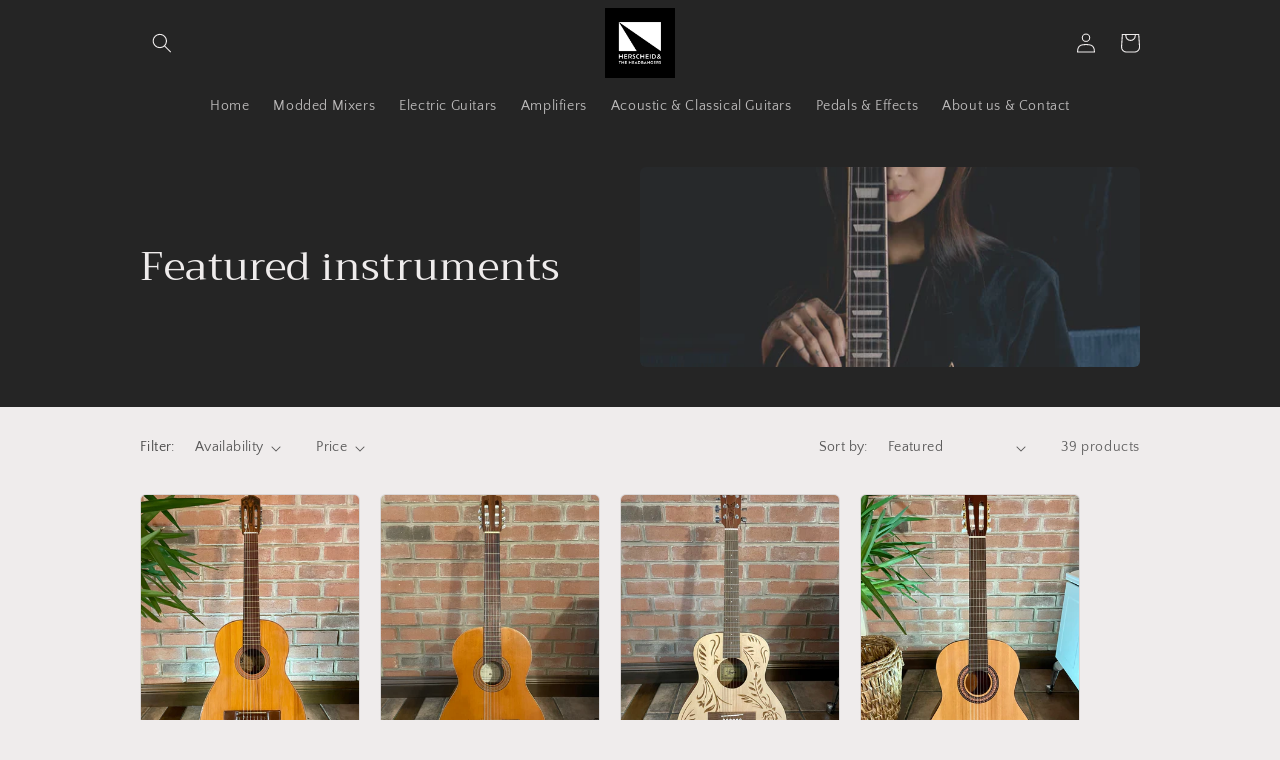

--- FILE ---
content_type: text/html; charset=utf-8
request_url: https://herscheids.com/collections/frontpage?page=2
body_size: 31876
content:
<!doctype html>
<html class="no-js" lang="en">
  <head>
    <meta charset="utf-8">
    <meta http-equiv="X-UA-Compatible" content="IE=edge">
    <meta name="viewport" content="width=device-width,initial-scale=1">
    <meta name="theme-color" content="">
    <link rel="canonical" href="https://herscheids.com/collections/frontpage?page=2">
    <link rel="preconnect" href="https://cdn.shopify.com" crossorigin><link rel="icon" type="image/png" href="//herscheids.com/cdn/shop/files/Herscheid_logo_noir_10-05-2023.png?crop=center&height=32&v=1696889346&width=32"><link rel="preconnect" href="https://fonts.shopifycdn.com" crossorigin><title>
      Featured instruments
 &ndash; Page 2 &ndash; Herscheid and the Headbangers</title>

    
      <meta name="description" content="Herscheid&#39;s selection of instruments that have something special">
    

    

<meta property="og:site_name" content="Herscheid and the Headbangers">
<meta property="og:url" content="https://herscheids.com/collections/frontpage?page=2">
<meta property="og:title" content="Featured instruments">
<meta property="og:type" content="website">
<meta property="og:description" content="Herscheid&#39;s selection of instruments that have something special"><meta property="og:image" content="http://herscheids.com/cdn/shop/collections/Subject_2.png?v=1680704840">
  <meta property="og:image:secure_url" content="https://herscheids.com/cdn/shop/collections/Subject_2.png?v=1680704840">
  <meta property="og:image:width" content="3091">
  <meta property="og:image:height" content="4636"><meta name="twitter:card" content="summary_large_image">
<meta name="twitter:title" content="Featured instruments">
<meta name="twitter:description" content="Herscheid&#39;s selection of instruments that have something special">


    <script src="//herscheids.com/cdn/shop/t/3/assets/constants.js?v=165488195745554878101679850918" defer="defer"></script>
    <script src="//herscheids.com/cdn/shop/t/3/assets/pubsub.js?v=2921868252632587581679850918" defer="defer"></script>
    <script src="//herscheids.com/cdn/shop/t/3/assets/global.js?v=85297797553816670871679850918" defer="defer"></script>
    <script>window.performance && window.performance.mark && window.performance.mark('shopify.content_for_header.start');</script><meta name="google-site-verification" content="_dg3HjDR3GPlHocWo1c0t-IrwDrT11-_mI06_XBvYCs">
<meta id="shopify-digital-wallet" name="shopify-digital-wallet" content="/73841672470/digital_wallets/dialog">
<meta name="shopify-checkout-api-token" content="006b50d4ed8eaec3e76aff6d96973e76">
<meta id="in-context-paypal-metadata" data-shop-id="73841672470" data-venmo-supported="false" data-environment="production" data-locale="en_US" data-paypal-v4="true" data-currency="CAD">
<link rel="alternate" type="application/atom+xml" title="Feed" href="/collections/frontpage.atom" />
<link rel="prev" href="/collections/frontpage?page=1">
<link rel="next" href="/collections/frontpage?page=3">
<link rel="alternate" hreflang="x-default" href="https://herscheids.com/collections/frontpage?page=2">
<link rel="alternate" hreflang="en" href="https://herscheids.com/collections/frontpage?page=2">
<link rel="alternate" hreflang="fr" href="https://herscheids.com/fr/collections/frontpage?page=2">
<link rel="alternate" type="application/json+oembed" href="https://herscheids.com/collections/frontpage.oembed?page=2">
<script async="async" src="/checkouts/internal/preloads.js?locale=en-CA"></script>
<link rel="preconnect" href="https://shop.app" crossorigin="anonymous">
<script async="async" src="https://shop.app/checkouts/internal/preloads.js?locale=en-CA&shop_id=73841672470" crossorigin="anonymous"></script>
<script id="apple-pay-shop-capabilities" type="application/json">{"shopId":73841672470,"countryCode":"CA","currencyCode":"CAD","merchantCapabilities":["supports3DS"],"merchantId":"gid:\/\/shopify\/Shop\/73841672470","merchantName":"Herscheid and the Headbangers","requiredBillingContactFields":["postalAddress","email","phone"],"requiredShippingContactFields":["postalAddress","email","phone"],"shippingType":"shipping","supportedNetworks":["visa","masterCard","amex","discover","interac","jcb"],"total":{"type":"pending","label":"Herscheid and the Headbangers","amount":"1.00"},"shopifyPaymentsEnabled":true,"supportsSubscriptions":true}</script>
<script id="shopify-features" type="application/json">{"accessToken":"006b50d4ed8eaec3e76aff6d96973e76","betas":["rich-media-storefront-analytics"],"domain":"herscheids.com","predictiveSearch":true,"shopId":73841672470,"locale":"en"}</script>
<script>var Shopify = Shopify || {};
Shopify.shop = "herscheid-and-the-headbangers.myshopify.com";
Shopify.locale = "en";
Shopify.currency = {"active":"CAD","rate":"1.0"};
Shopify.country = "CA";
Shopify.theme = {"name":"Herscheid \u0026 the Headbangers (Master)","id":146321604886,"schema_name":"Craft","schema_version":"8.0.1","theme_store_id":1368,"role":"main"};
Shopify.theme.handle = "null";
Shopify.theme.style = {"id":null,"handle":null};
Shopify.cdnHost = "herscheids.com/cdn";
Shopify.routes = Shopify.routes || {};
Shopify.routes.root = "/";</script>
<script type="module">!function(o){(o.Shopify=o.Shopify||{}).modules=!0}(window);</script>
<script>!function(o){function n(){var o=[];function n(){o.push(Array.prototype.slice.apply(arguments))}return n.q=o,n}var t=o.Shopify=o.Shopify||{};t.loadFeatures=n(),t.autoloadFeatures=n()}(window);</script>
<script>
  window.ShopifyPay = window.ShopifyPay || {};
  window.ShopifyPay.apiHost = "shop.app\/pay";
  window.ShopifyPay.redirectState = null;
</script>
<script id="shop-js-analytics" type="application/json">{"pageType":"collection"}</script>
<script defer="defer" async type="module" src="//herscheids.com/cdn/shopifycloud/shop-js/modules/v2/client.init-shop-cart-sync_BT-GjEfc.en.esm.js"></script>
<script defer="defer" async type="module" src="//herscheids.com/cdn/shopifycloud/shop-js/modules/v2/chunk.common_D58fp_Oc.esm.js"></script>
<script defer="defer" async type="module" src="//herscheids.com/cdn/shopifycloud/shop-js/modules/v2/chunk.modal_xMitdFEc.esm.js"></script>
<script type="module">
  await import("//herscheids.com/cdn/shopifycloud/shop-js/modules/v2/client.init-shop-cart-sync_BT-GjEfc.en.esm.js");
await import("//herscheids.com/cdn/shopifycloud/shop-js/modules/v2/chunk.common_D58fp_Oc.esm.js");
await import("//herscheids.com/cdn/shopifycloud/shop-js/modules/v2/chunk.modal_xMitdFEc.esm.js");

  window.Shopify.SignInWithShop?.initShopCartSync?.({"fedCMEnabled":true,"windoidEnabled":true});

</script>
<script>
  window.Shopify = window.Shopify || {};
  if (!window.Shopify.featureAssets) window.Shopify.featureAssets = {};
  window.Shopify.featureAssets['shop-js'] = {"shop-cart-sync":["modules/v2/client.shop-cart-sync_DZOKe7Ll.en.esm.js","modules/v2/chunk.common_D58fp_Oc.esm.js","modules/v2/chunk.modal_xMitdFEc.esm.js"],"init-fed-cm":["modules/v2/client.init-fed-cm_B6oLuCjv.en.esm.js","modules/v2/chunk.common_D58fp_Oc.esm.js","modules/v2/chunk.modal_xMitdFEc.esm.js"],"shop-cash-offers":["modules/v2/client.shop-cash-offers_D2sdYoxE.en.esm.js","modules/v2/chunk.common_D58fp_Oc.esm.js","modules/v2/chunk.modal_xMitdFEc.esm.js"],"shop-login-button":["modules/v2/client.shop-login-button_QeVjl5Y3.en.esm.js","modules/v2/chunk.common_D58fp_Oc.esm.js","modules/v2/chunk.modal_xMitdFEc.esm.js"],"pay-button":["modules/v2/client.pay-button_DXTOsIq6.en.esm.js","modules/v2/chunk.common_D58fp_Oc.esm.js","modules/v2/chunk.modal_xMitdFEc.esm.js"],"shop-button":["modules/v2/client.shop-button_DQZHx9pm.en.esm.js","modules/v2/chunk.common_D58fp_Oc.esm.js","modules/v2/chunk.modal_xMitdFEc.esm.js"],"avatar":["modules/v2/client.avatar_BTnouDA3.en.esm.js"],"init-windoid":["modules/v2/client.init-windoid_CR1B-cfM.en.esm.js","modules/v2/chunk.common_D58fp_Oc.esm.js","modules/v2/chunk.modal_xMitdFEc.esm.js"],"init-shop-for-new-customer-accounts":["modules/v2/client.init-shop-for-new-customer-accounts_C_vY_xzh.en.esm.js","modules/v2/client.shop-login-button_QeVjl5Y3.en.esm.js","modules/v2/chunk.common_D58fp_Oc.esm.js","modules/v2/chunk.modal_xMitdFEc.esm.js"],"init-shop-email-lookup-coordinator":["modules/v2/client.init-shop-email-lookup-coordinator_BI7n9ZSv.en.esm.js","modules/v2/chunk.common_D58fp_Oc.esm.js","modules/v2/chunk.modal_xMitdFEc.esm.js"],"init-shop-cart-sync":["modules/v2/client.init-shop-cart-sync_BT-GjEfc.en.esm.js","modules/v2/chunk.common_D58fp_Oc.esm.js","modules/v2/chunk.modal_xMitdFEc.esm.js"],"shop-toast-manager":["modules/v2/client.shop-toast-manager_DiYdP3xc.en.esm.js","modules/v2/chunk.common_D58fp_Oc.esm.js","modules/v2/chunk.modal_xMitdFEc.esm.js"],"init-customer-accounts":["modules/v2/client.init-customer-accounts_D9ZNqS-Q.en.esm.js","modules/v2/client.shop-login-button_QeVjl5Y3.en.esm.js","modules/v2/chunk.common_D58fp_Oc.esm.js","modules/v2/chunk.modal_xMitdFEc.esm.js"],"init-customer-accounts-sign-up":["modules/v2/client.init-customer-accounts-sign-up_iGw4briv.en.esm.js","modules/v2/client.shop-login-button_QeVjl5Y3.en.esm.js","modules/v2/chunk.common_D58fp_Oc.esm.js","modules/v2/chunk.modal_xMitdFEc.esm.js"],"shop-follow-button":["modules/v2/client.shop-follow-button_CqMgW2wH.en.esm.js","modules/v2/chunk.common_D58fp_Oc.esm.js","modules/v2/chunk.modal_xMitdFEc.esm.js"],"checkout-modal":["modules/v2/client.checkout-modal_xHeaAweL.en.esm.js","modules/v2/chunk.common_D58fp_Oc.esm.js","modules/v2/chunk.modal_xMitdFEc.esm.js"],"shop-login":["modules/v2/client.shop-login_D91U-Q7h.en.esm.js","modules/v2/chunk.common_D58fp_Oc.esm.js","modules/v2/chunk.modal_xMitdFEc.esm.js"],"lead-capture":["modules/v2/client.lead-capture_BJmE1dJe.en.esm.js","modules/v2/chunk.common_D58fp_Oc.esm.js","modules/v2/chunk.modal_xMitdFEc.esm.js"],"payment-terms":["modules/v2/client.payment-terms_Ci9AEqFq.en.esm.js","modules/v2/chunk.common_D58fp_Oc.esm.js","modules/v2/chunk.modal_xMitdFEc.esm.js"]};
</script>
<script>(function() {
  var isLoaded = false;
  function asyncLoad() {
    if (isLoaded) return;
    isLoaded = true;
    var urls = ["https:\/\/seo.apps.avada.io\/scripttag\/avada-seo-installed.js?shop=herscheid-and-the-headbangers.myshopify.com"];
    for (var i = 0; i < urls.length; i++) {
      var s = document.createElement('script');
      s.type = 'text/javascript';
      s.async = true;
      s.src = urls[i];
      var x = document.getElementsByTagName('script')[0];
      x.parentNode.insertBefore(s, x);
    }
  };
  if(window.attachEvent) {
    window.attachEvent('onload', asyncLoad);
  } else {
    window.addEventListener('load', asyncLoad, false);
  }
})();</script>
<script id="__st">var __st={"a":73841672470,"offset":-18000,"reqid":"e4f0237e-7aa9-4438-8709-00407c192f12-1769120254","pageurl":"herscheids.com\/collections\/frontpage?page=2","u":"25c72905bbb6","p":"collection","rtyp":"collection","rid":439757013270};</script>
<script>window.ShopifyPaypalV4VisibilityTracking = true;</script>
<script id="captcha-bootstrap">!function(){'use strict';const t='contact',e='account',n='new_comment',o=[[t,t],['blogs',n],['comments',n],[t,'customer']],c=[[e,'customer_login'],[e,'guest_login'],[e,'recover_customer_password'],[e,'create_customer']],r=t=>t.map((([t,e])=>`form[action*='/${t}']:not([data-nocaptcha='true']) input[name='form_type'][value='${e}']`)).join(','),a=t=>()=>t?[...document.querySelectorAll(t)].map((t=>t.form)):[];function s(){const t=[...o],e=r(t);return a(e)}const i='password',u='form_key',d=['recaptcha-v3-token','g-recaptcha-response','h-captcha-response',i],f=()=>{try{return window.sessionStorage}catch{return}},m='__shopify_v',_=t=>t.elements[u];function p(t,e,n=!1){try{const o=window.sessionStorage,c=JSON.parse(o.getItem(e)),{data:r}=function(t){const{data:e,action:n}=t;return t[m]||n?{data:e,action:n}:{data:t,action:n}}(c);for(const[e,n]of Object.entries(r))t.elements[e]&&(t.elements[e].value=n);n&&o.removeItem(e)}catch(o){console.error('form repopulation failed',{error:o})}}const l='form_type',E='cptcha';function T(t){t.dataset[E]=!0}const w=window,h=w.document,L='Shopify',v='ce_forms',y='captcha';let A=!1;((t,e)=>{const n=(g='f06e6c50-85a8-45c8-87d0-21a2b65856fe',I='https://cdn.shopify.com/shopifycloud/storefront-forms-hcaptcha/ce_storefront_forms_captcha_hcaptcha.v1.5.2.iife.js',D={infoText:'Protected by hCaptcha',privacyText:'Privacy',termsText:'Terms'},(t,e,n)=>{const o=w[L][v],c=o.bindForm;if(c)return c(t,g,e,D).then(n);var r;o.q.push([[t,g,e,D],n]),r=I,A||(h.body.append(Object.assign(h.createElement('script'),{id:'captcha-provider',async:!0,src:r})),A=!0)});var g,I,D;w[L]=w[L]||{},w[L][v]=w[L][v]||{},w[L][v].q=[],w[L][y]=w[L][y]||{},w[L][y].protect=function(t,e){n(t,void 0,e),T(t)},Object.freeze(w[L][y]),function(t,e,n,w,h,L){const[v,y,A,g]=function(t,e,n){const i=e?o:[],u=t?c:[],d=[...i,...u],f=r(d),m=r(i),_=r(d.filter((([t,e])=>n.includes(e))));return[a(f),a(m),a(_),s()]}(w,h,L),I=t=>{const e=t.target;return e instanceof HTMLFormElement?e:e&&e.form},D=t=>v().includes(t);t.addEventListener('submit',(t=>{const e=I(t);if(!e)return;const n=D(e)&&!e.dataset.hcaptchaBound&&!e.dataset.recaptchaBound,o=_(e),c=g().includes(e)&&(!o||!o.value);(n||c)&&t.preventDefault(),c&&!n&&(function(t){try{if(!f())return;!function(t){const e=f();if(!e)return;const n=_(t);if(!n)return;const o=n.value;o&&e.removeItem(o)}(t);const e=Array.from(Array(32),(()=>Math.random().toString(36)[2])).join('');!function(t,e){_(t)||t.append(Object.assign(document.createElement('input'),{type:'hidden',name:u})),t.elements[u].value=e}(t,e),function(t,e){const n=f();if(!n)return;const o=[...t.querySelectorAll(`input[type='${i}']`)].map((({name:t})=>t)),c=[...d,...o],r={};for(const[a,s]of new FormData(t).entries())c.includes(a)||(r[a]=s);n.setItem(e,JSON.stringify({[m]:1,action:t.action,data:r}))}(t,e)}catch(e){console.error('failed to persist form',e)}}(e),e.submit())}));const S=(t,e)=>{t&&!t.dataset[E]&&(n(t,e.some((e=>e===t))),T(t))};for(const o of['focusin','change'])t.addEventListener(o,(t=>{const e=I(t);D(e)&&S(e,y())}));const B=e.get('form_key'),M=e.get(l),P=B&&M;t.addEventListener('DOMContentLoaded',(()=>{const t=y();if(P)for(const e of t)e.elements[l].value===M&&p(e,B);[...new Set([...A(),...v().filter((t=>'true'===t.dataset.shopifyCaptcha))])].forEach((e=>S(e,t)))}))}(h,new URLSearchParams(w.location.search),n,t,e,['guest_login'])})(!0,!0)}();</script>
<script integrity="sha256-4kQ18oKyAcykRKYeNunJcIwy7WH5gtpwJnB7kiuLZ1E=" data-source-attribution="shopify.loadfeatures" defer="defer" src="//herscheids.com/cdn/shopifycloud/storefront/assets/storefront/load_feature-a0a9edcb.js" crossorigin="anonymous"></script>
<script crossorigin="anonymous" defer="defer" src="//herscheids.com/cdn/shopifycloud/storefront/assets/shopify_pay/storefront-65b4c6d7.js?v=20250812"></script>
<script data-source-attribution="shopify.dynamic_checkout.dynamic.init">var Shopify=Shopify||{};Shopify.PaymentButton=Shopify.PaymentButton||{isStorefrontPortableWallets:!0,init:function(){window.Shopify.PaymentButton.init=function(){};var t=document.createElement("script");t.src="https://herscheids.com/cdn/shopifycloud/portable-wallets/latest/portable-wallets.en.js",t.type="module",document.head.appendChild(t)}};
</script>
<script data-source-attribution="shopify.dynamic_checkout.buyer_consent">
  function portableWalletsHideBuyerConsent(e){var t=document.getElementById("shopify-buyer-consent"),n=document.getElementById("shopify-subscription-policy-button");t&&n&&(t.classList.add("hidden"),t.setAttribute("aria-hidden","true"),n.removeEventListener("click",e))}function portableWalletsShowBuyerConsent(e){var t=document.getElementById("shopify-buyer-consent"),n=document.getElementById("shopify-subscription-policy-button");t&&n&&(t.classList.remove("hidden"),t.removeAttribute("aria-hidden"),n.addEventListener("click",e))}window.Shopify?.PaymentButton&&(window.Shopify.PaymentButton.hideBuyerConsent=portableWalletsHideBuyerConsent,window.Shopify.PaymentButton.showBuyerConsent=portableWalletsShowBuyerConsent);
</script>
<script data-source-attribution="shopify.dynamic_checkout.cart.bootstrap">document.addEventListener("DOMContentLoaded",(function(){function t(){return document.querySelector("shopify-accelerated-checkout-cart, shopify-accelerated-checkout")}if(t())Shopify.PaymentButton.init();else{new MutationObserver((function(e,n){t()&&(Shopify.PaymentButton.init(),n.disconnect())})).observe(document.body,{childList:!0,subtree:!0})}}));
</script>
<link id="shopify-accelerated-checkout-styles" rel="stylesheet" media="screen" href="https://herscheids.com/cdn/shopifycloud/portable-wallets/latest/accelerated-checkout-backwards-compat.css" crossorigin="anonymous">
<style id="shopify-accelerated-checkout-cart">
        #shopify-buyer-consent {
  margin-top: 1em;
  display: inline-block;
  width: 100%;
}

#shopify-buyer-consent.hidden {
  display: none;
}

#shopify-subscription-policy-button {
  background: none;
  border: none;
  padding: 0;
  text-decoration: underline;
  font-size: inherit;
  cursor: pointer;
}

#shopify-subscription-policy-button::before {
  box-shadow: none;
}

      </style>
<script id="sections-script" data-sections="header,footer" defer="defer" src="//herscheids.com/cdn/shop/t/3/compiled_assets/scripts.js?v=1509"></script>
<script>window.performance && window.performance.mark && window.performance.mark('shopify.content_for_header.end');</script>


    <style data-shopify>
      @font-face {
  font-family: "Quattrocento Sans";
  font-weight: 400;
  font-style: normal;
  font-display: swap;
  src: url("//herscheids.com/cdn/fonts/quattrocento_sans/quattrocentosans_n4.ce5e9bf514e68f53bdd875976847cf755c702eaa.woff2") format("woff2"),
       url("//herscheids.com/cdn/fonts/quattrocento_sans/quattrocentosans_n4.44bbfb57d228eb8bb083d1f98e7d96e16137abce.woff") format("woff");
}

      @font-face {
  font-family: "Quattrocento Sans";
  font-weight: 700;
  font-style: normal;
  font-display: swap;
  src: url("//herscheids.com/cdn/fonts/quattrocento_sans/quattrocentosans_n7.bdda9092621b2e3b4284b12e8f0c092969b176c1.woff2") format("woff2"),
       url("//herscheids.com/cdn/fonts/quattrocento_sans/quattrocentosans_n7.3f8ab2a91343269966c4aa4831bcd588e7ce07b9.woff") format("woff");
}

      @font-face {
  font-family: "Quattrocento Sans";
  font-weight: 400;
  font-style: italic;
  font-display: swap;
  src: url("//herscheids.com/cdn/fonts/quattrocento_sans/quattrocentosans_i4.4f70b1e78f59fa1468e3436ab863ff0bf71e71bb.woff2") format("woff2"),
       url("//herscheids.com/cdn/fonts/quattrocento_sans/quattrocentosans_i4.b695efef5d957af404945574b7239740f79b899f.woff") format("woff");
}

      @font-face {
  font-family: "Quattrocento Sans";
  font-weight: 700;
  font-style: italic;
  font-display: swap;
  src: url("//herscheids.com/cdn/fonts/quattrocento_sans/quattrocentosans_i7.49d754c8032546c24062cf385f8660abbb11ef1e.woff2") format("woff2"),
       url("//herscheids.com/cdn/fonts/quattrocento_sans/quattrocentosans_i7.567b0b818999022d5a9ccb99542d8ff8cdb497df.woff") format("woff");
}

      @font-face {
  font-family: Trirong;
  font-weight: 400;
  font-style: normal;
  font-display: swap;
  src: url("//herscheids.com/cdn/fonts/trirong/trirong_n4.46b40419aaa69bf77077c3108d75dad5a0318d4b.woff2") format("woff2"),
       url("//herscheids.com/cdn/fonts/trirong/trirong_n4.97753898e63cd7e164ad614681eba2c7fe577190.woff") format("woff");
}


      :root {
        --font-body-family: "Quattrocento Sans", sans-serif;
        --font-body-style: normal;
        --font-body-weight: 400;
        --font-body-weight-bold: 700;

        --font-heading-family: Trirong, serif;
        --font-heading-style: normal;
        --font-heading-weight: 400;

        --font-body-scale: 1.0;
        --font-heading-scale: 1.0;

        --color-base-text: 37, 37, 37;
        --color-shadow: 37, 37, 37;
        --color-base-background-1: 239, 236, 236;
        --color-base-background-2: 255, 255, 255;
        --color-base-solid-button-labels: 239, 236, 236;
        --color-base-outline-button-labels: 80, 86, 85;
        --color-base-accent-1: 44, 51, 47;
        --color-base-accent-2: 63, 81, 71;
        --payment-terms-background-color: #EFECEC;

        --gradient-base-background-1: #EFECEC;
        --gradient-base-background-2: #FFFFFF;
        --gradient-base-accent-1: radial-gradient(rgba(221, 184, 29, 0.72) 100%, rgba(255, 184, 106, 1) 100%, rgba(255, 204, 75, 1) 100%);
        --gradient-base-accent-2: #3F5147;

        --media-padding: px;
        --media-border-opacity: 0.1;
        --media-border-width: 0px;
        --media-radius: 6px;
        --media-shadow-opacity: 0.0;
        --media-shadow-horizontal-offset: 0px;
        --media-shadow-vertical-offset: 4px;
        --media-shadow-blur-radius: 5px;
        --media-shadow-visible: 0;

        --page-width: 110rem;
        --page-width-margin: 0rem;

        --product-card-image-padding: 0.0rem;
        --product-card-corner-radius: 0.6rem;
        --product-card-text-alignment: left;
        --product-card-border-width: 0.1rem;
        --product-card-border-opacity: 0.1;
        --product-card-shadow-opacity: 0.0;
        --product-card-shadow-visible: 0;
        --product-card-shadow-horizontal-offset: 0.0rem;
        --product-card-shadow-vertical-offset: 0.4rem;
        --product-card-shadow-blur-radius: 0.5rem;

        --collection-card-image-padding: 0.0rem;
        --collection-card-corner-radius: 0.6rem;
        --collection-card-text-alignment: left;
        --collection-card-border-width: 0.1rem;
        --collection-card-border-opacity: 0.1;
        --collection-card-shadow-opacity: 0.0;
        --collection-card-shadow-visible: 0;
        --collection-card-shadow-horizontal-offset: 0.0rem;
        --collection-card-shadow-vertical-offset: 0.4rem;
        --collection-card-shadow-blur-radius: 0.5rem;

        --blog-card-image-padding: 0.0rem;
        --blog-card-corner-radius: 0.6rem;
        --blog-card-text-alignment: left;
        --blog-card-border-width: 0.1rem;
        --blog-card-border-opacity: 0.1;
        --blog-card-shadow-opacity: 0.0;
        --blog-card-shadow-visible: 0;
        --blog-card-shadow-horizontal-offset: 0.0rem;
        --blog-card-shadow-vertical-offset: 0.4rem;
        --blog-card-shadow-blur-radius: 0.5rem;

        --badge-corner-radius: 0.6rem;

        --popup-border-width: 1px;
        --popup-border-opacity: 0.5;
        --popup-corner-radius: 6px;
        --popup-shadow-opacity: 0.0;
        --popup-shadow-horizontal-offset: 0px;
        --popup-shadow-vertical-offset: 4px;
        --popup-shadow-blur-radius: 5px;

        --drawer-border-width: 1px;
        --drawer-border-opacity: 0.1;
        --drawer-shadow-opacity: 0.0;
        --drawer-shadow-horizontal-offset: 0px;
        --drawer-shadow-vertical-offset: 4px;
        --drawer-shadow-blur-radius: 5px;

        --spacing-sections-desktop: 0px;
        --spacing-sections-mobile: 0px;

        --grid-desktop-vertical-spacing: 20px;
        --grid-desktop-horizontal-spacing: 20px;
        --grid-mobile-vertical-spacing: 10px;
        --grid-mobile-horizontal-spacing: 10px;

        --text-boxes-border-opacity: 0.1;
        --text-boxes-border-width: 0px;
        --text-boxes-radius: 6px;
        --text-boxes-shadow-opacity: 0.0;
        --text-boxes-shadow-visible: 0;
        --text-boxes-shadow-horizontal-offset: 0px;
        --text-boxes-shadow-vertical-offset: 4px;
        --text-boxes-shadow-blur-radius: 5px;

        --buttons-radius: 8px;
        --buttons-radius-outset: 10px;
        --buttons-border-width: 2px;
        --buttons-border-opacity: 1.0;
        --buttons-shadow-opacity: 0.05;
        --buttons-shadow-visible: 1;
        --buttons-shadow-horizontal-offset: 0px;
        --buttons-shadow-vertical-offset: 4px;
        --buttons-shadow-blur-radius: 5px;
        --buttons-border-offset: 0.3px;

        --inputs-radius: 6px;
        --inputs-border-width: 1px;
        --inputs-border-opacity: 0.55;
        --inputs-shadow-opacity: 0.0;
        --inputs-shadow-horizontal-offset: 0px;
        --inputs-margin-offset: 0px;
        --inputs-shadow-vertical-offset: 4px;
        --inputs-shadow-blur-radius: 5px;
        --inputs-radius-outset: 7px;

        --variant-pills-radius: 40px;
        --variant-pills-border-width: 1px;
        --variant-pills-border-opacity: 0.55;
        --variant-pills-shadow-opacity: 0.0;
        --variant-pills-shadow-horizontal-offset: 0px;
        --variant-pills-shadow-vertical-offset: 4px;
        --variant-pills-shadow-blur-radius: 5px;
      }

      *,
      *::before,
      *::after {
        box-sizing: inherit;
      }

      html {
        box-sizing: border-box;
        font-size: calc(var(--font-body-scale) * 62.5%);
        height: 100%;
      }

      body {
        display: grid;
        grid-template-rows: auto auto 1fr auto;
        grid-template-columns: 100%;
        min-height: 100%;
        margin: 0;
        font-size: 1.5rem;
        letter-spacing: 0.06rem;
        line-height: calc(1 + 0.8 / var(--font-body-scale));
        font-family: var(--font-body-family);
        font-style: var(--font-body-style);
        font-weight: var(--font-body-weight);
      }

      @media screen and (min-width: 750px) {
        body {
          font-size: 1.6rem;
        }
      }
    </style>

    <link href="//herscheids.com/cdn/shop/t/3/assets/base.css?v=48358939409164420401751317102" rel="stylesheet" type="text/css" media="all" />
<link rel="preload" as="font" href="//herscheids.com/cdn/fonts/quattrocento_sans/quattrocentosans_n4.ce5e9bf514e68f53bdd875976847cf755c702eaa.woff2" type="font/woff2" crossorigin><link rel="preload" as="font" href="//herscheids.com/cdn/fonts/trirong/trirong_n4.46b40419aaa69bf77077c3108d75dad5a0318d4b.woff2" type="font/woff2" crossorigin><link rel="stylesheet" href="//herscheids.com/cdn/shop/t/3/assets/component-predictive-search.css?v=85913294783299393391679850918" media="print" onload="this.media='all'"><script>document.documentElement.className = document.documentElement.className.replace('no-js', 'js');
    if (Shopify.designMode) {
      document.documentElement.classList.add('shopify-design-mode');
    }
    </script>
  <script src="https://cdn.shopify.com/extensions/019aa1c0-00f0-76ef-9849-4a8b12c694ce/make-an-offer-63/assets/magical-make-an-offer.js" type="text/javascript" defer="defer"></script>
<link href="https://cdn.shopify.com/extensions/019aa1c0-00f0-76ef-9849-4a8b12c694ce/make-an-offer-63/assets/magical-make-an-offer.css" rel="stylesheet" type="text/css" media="all">
<link href="https://monorail-edge.shopifysvc.com" rel="dns-prefetch">
<script>(function(){if ("sendBeacon" in navigator && "performance" in window) {try {var session_token_from_headers = performance.getEntriesByType('navigation')[0].serverTiming.find(x => x.name == '_s').description;} catch {var session_token_from_headers = undefined;}var session_cookie_matches = document.cookie.match(/_shopify_s=([^;]*)/);var session_token_from_cookie = session_cookie_matches && session_cookie_matches.length === 2 ? session_cookie_matches[1] : "";var session_token = session_token_from_headers || session_token_from_cookie || "";function handle_abandonment_event(e) {var entries = performance.getEntries().filter(function(entry) {return /monorail-edge.shopifysvc.com/.test(entry.name);});if (!window.abandonment_tracked && entries.length === 0) {window.abandonment_tracked = true;var currentMs = Date.now();var navigation_start = performance.timing.navigationStart;var payload = {shop_id: 73841672470,url: window.location.href,navigation_start,duration: currentMs - navigation_start,session_token,page_type: "collection"};window.navigator.sendBeacon("https://monorail-edge.shopifysvc.com/v1/produce", JSON.stringify({schema_id: "online_store_buyer_site_abandonment/1.1",payload: payload,metadata: {event_created_at_ms: currentMs,event_sent_at_ms: currentMs}}));}}window.addEventListener('pagehide', handle_abandonment_event);}}());</script>
<script id="web-pixels-manager-setup">(function e(e,d,r,n,o){if(void 0===o&&(o={}),!Boolean(null===(a=null===(i=window.Shopify)||void 0===i?void 0:i.analytics)||void 0===a?void 0:a.replayQueue)){var i,a;window.Shopify=window.Shopify||{};var t=window.Shopify;t.analytics=t.analytics||{};var s=t.analytics;s.replayQueue=[],s.publish=function(e,d,r){return s.replayQueue.push([e,d,r]),!0};try{self.performance.mark("wpm:start")}catch(e){}var l=function(){var e={modern:/Edge?\/(1{2}[4-9]|1[2-9]\d|[2-9]\d{2}|\d{4,})\.\d+(\.\d+|)|Firefox\/(1{2}[4-9]|1[2-9]\d|[2-9]\d{2}|\d{4,})\.\d+(\.\d+|)|Chrom(ium|e)\/(9{2}|\d{3,})\.\d+(\.\d+|)|(Maci|X1{2}).+ Version\/(15\.\d+|(1[6-9]|[2-9]\d|\d{3,})\.\d+)([,.]\d+|)( \(\w+\)|)( Mobile\/\w+|) Safari\/|Chrome.+OPR\/(9{2}|\d{3,})\.\d+\.\d+|(CPU[ +]OS|iPhone[ +]OS|CPU[ +]iPhone|CPU IPhone OS|CPU iPad OS)[ +]+(15[._]\d+|(1[6-9]|[2-9]\d|\d{3,})[._]\d+)([._]\d+|)|Android:?[ /-](13[3-9]|1[4-9]\d|[2-9]\d{2}|\d{4,})(\.\d+|)(\.\d+|)|Android.+Firefox\/(13[5-9]|1[4-9]\d|[2-9]\d{2}|\d{4,})\.\d+(\.\d+|)|Android.+Chrom(ium|e)\/(13[3-9]|1[4-9]\d|[2-9]\d{2}|\d{4,})\.\d+(\.\d+|)|SamsungBrowser\/([2-9]\d|\d{3,})\.\d+/,legacy:/Edge?\/(1[6-9]|[2-9]\d|\d{3,})\.\d+(\.\d+|)|Firefox\/(5[4-9]|[6-9]\d|\d{3,})\.\d+(\.\d+|)|Chrom(ium|e)\/(5[1-9]|[6-9]\d|\d{3,})\.\d+(\.\d+|)([\d.]+$|.*Safari\/(?![\d.]+ Edge\/[\d.]+$))|(Maci|X1{2}).+ Version\/(10\.\d+|(1[1-9]|[2-9]\d|\d{3,})\.\d+)([,.]\d+|)( \(\w+\)|)( Mobile\/\w+|) Safari\/|Chrome.+OPR\/(3[89]|[4-9]\d|\d{3,})\.\d+\.\d+|(CPU[ +]OS|iPhone[ +]OS|CPU[ +]iPhone|CPU IPhone OS|CPU iPad OS)[ +]+(10[._]\d+|(1[1-9]|[2-9]\d|\d{3,})[._]\d+)([._]\d+|)|Android:?[ /-](13[3-9]|1[4-9]\d|[2-9]\d{2}|\d{4,})(\.\d+|)(\.\d+|)|Mobile Safari.+OPR\/([89]\d|\d{3,})\.\d+\.\d+|Android.+Firefox\/(13[5-9]|1[4-9]\d|[2-9]\d{2}|\d{4,})\.\d+(\.\d+|)|Android.+Chrom(ium|e)\/(13[3-9]|1[4-9]\d|[2-9]\d{2}|\d{4,})\.\d+(\.\d+|)|Android.+(UC? ?Browser|UCWEB|U3)[ /]?(15\.([5-9]|\d{2,})|(1[6-9]|[2-9]\d|\d{3,})\.\d+)\.\d+|SamsungBrowser\/(5\.\d+|([6-9]|\d{2,})\.\d+)|Android.+MQ{2}Browser\/(14(\.(9|\d{2,})|)|(1[5-9]|[2-9]\d|\d{3,})(\.\d+|))(\.\d+|)|K[Aa][Ii]OS\/(3\.\d+|([4-9]|\d{2,})\.\d+)(\.\d+|)/},d=e.modern,r=e.legacy,n=navigator.userAgent;return n.match(d)?"modern":n.match(r)?"legacy":"unknown"}(),u="modern"===l?"modern":"legacy",c=(null!=n?n:{modern:"",legacy:""})[u],f=function(e){return[e.baseUrl,"/wpm","/b",e.hashVersion,"modern"===e.buildTarget?"m":"l",".js"].join("")}({baseUrl:d,hashVersion:r,buildTarget:u}),m=function(e){var d=e.version,r=e.bundleTarget,n=e.surface,o=e.pageUrl,i=e.monorailEndpoint;return{emit:function(e){var a=e.status,t=e.errorMsg,s=(new Date).getTime(),l=JSON.stringify({metadata:{event_sent_at_ms:s},events:[{schema_id:"web_pixels_manager_load/3.1",payload:{version:d,bundle_target:r,page_url:o,status:a,surface:n,error_msg:t},metadata:{event_created_at_ms:s}}]});if(!i)return console&&console.warn&&console.warn("[Web Pixels Manager] No Monorail endpoint provided, skipping logging."),!1;try{return self.navigator.sendBeacon.bind(self.navigator)(i,l)}catch(e){}var u=new XMLHttpRequest;try{return u.open("POST",i,!0),u.setRequestHeader("Content-Type","text/plain"),u.send(l),!0}catch(e){return console&&console.warn&&console.warn("[Web Pixels Manager] Got an unhandled error while logging to Monorail."),!1}}}}({version:r,bundleTarget:l,surface:e.surface,pageUrl:self.location.href,monorailEndpoint:e.monorailEndpoint});try{o.browserTarget=l,function(e){var d=e.src,r=e.async,n=void 0===r||r,o=e.onload,i=e.onerror,a=e.sri,t=e.scriptDataAttributes,s=void 0===t?{}:t,l=document.createElement("script"),u=document.querySelector("head"),c=document.querySelector("body");if(l.async=n,l.src=d,a&&(l.integrity=a,l.crossOrigin="anonymous"),s)for(var f in s)if(Object.prototype.hasOwnProperty.call(s,f))try{l.dataset[f]=s[f]}catch(e){}if(o&&l.addEventListener("load",o),i&&l.addEventListener("error",i),u)u.appendChild(l);else{if(!c)throw new Error("Did not find a head or body element to append the script");c.appendChild(l)}}({src:f,async:!0,onload:function(){if(!function(){var e,d;return Boolean(null===(d=null===(e=window.Shopify)||void 0===e?void 0:e.analytics)||void 0===d?void 0:d.initialized)}()){var d=window.webPixelsManager.init(e)||void 0;if(d){var r=window.Shopify.analytics;r.replayQueue.forEach((function(e){var r=e[0],n=e[1],o=e[2];d.publishCustomEvent(r,n,o)})),r.replayQueue=[],r.publish=d.publishCustomEvent,r.visitor=d.visitor,r.initialized=!0}}},onerror:function(){return m.emit({status:"failed",errorMsg:"".concat(f," has failed to load")})},sri:function(e){var d=/^sha384-[A-Za-z0-9+/=]+$/;return"string"==typeof e&&d.test(e)}(c)?c:"",scriptDataAttributes:o}),m.emit({status:"loading"})}catch(e){m.emit({status:"failed",errorMsg:(null==e?void 0:e.message)||"Unknown error"})}}})({shopId: 73841672470,storefrontBaseUrl: "https://herscheids.com",extensionsBaseUrl: "https://extensions.shopifycdn.com/cdn/shopifycloud/web-pixels-manager",monorailEndpoint: "https://monorail-edge.shopifysvc.com/unstable/produce_batch",surface: "storefront-renderer",enabledBetaFlags: ["2dca8a86"],webPixelsConfigList: [{"id":"760316182","configuration":"{\"config\":\"{\\\"pixel_id\\\":\\\"G-WWV9CJFZGJ\\\",\\\"target_country\\\":\\\"CA\\\",\\\"gtag_events\\\":[{\\\"type\\\":\\\"search\\\",\\\"action_label\\\":[\\\"G-WWV9CJFZGJ\\\",\\\"AW-11140903286\\\/kTTUCJfhndAYEPbissAp\\\"]},{\\\"type\\\":\\\"begin_checkout\\\",\\\"action_label\\\":[\\\"G-WWV9CJFZGJ\\\",\\\"AW-11140903286\\\/lA19CJ3hndAYEPbissAp\\\"]},{\\\"type\\\":\\\"view_item\\\",\\\"action_label\\\":[\\\"G-WWV9CJFZGJ\\\",\\\"AW-11140903286\\\/SgRVCJThndAYEPbissAp\\\",\\\"MC-NCP6QNX65H\\\"]},{\\\"type\\\":\\\"purchase\\\",\\\"action_label\\\":[\\\"G-WWV9CJFZGJ\\\",\\\"AW-11140903286\\\/pp7fCI7hndAYEPbissAp\\\",\\\"MC-NCP6QNX65H\\\"]},{\\\"type\\\":\\\"page_view\\\",\\\"action_label\\\":[\\\"G-WWV9CJFZGJ\\\",\\\"AW-11140903286\\\/oWdoCJHhndAYEPbissAp\\\",\\\"MC-NCP6QNX65H\\\"]},{\\\"type\\\":\\\"add_payment_info\\\",\\\"action_label\\\":[\\\"G-WWV9CJFZGJ\\\",\\\"AW-11140903286\\\/gwtHCKDhndAYEPbissAp\\\"]},{\\\"type\\\":\\\"add_to_cart\\\",\\\"action_label\\\":[\\\"G-WWV9CJFZGJ\\\",\\\"AW-11140903286\\\/v980CJrhndAYEPbissAp\\\"]}],\\\"enable_monitoring_mode\\\":false}\"}","eventPayloadVersion":"v1","runtimeContext":"OPEN","scriptVersion":"b2a88bafab3e21179ed38636efcd8a93","type":"APP","apiClientId":1780363,"privacyPurposes":[],"dataSharingAdjustments":{"protectedCustomerApprovalScopes":["read_customer_address","read_customer_email","read_customer_name","read_customer_personal_data","read_customer_phone"]}},{"id":"shopify-app-pixel","configuration":"{}","eventPayloadVersion":"v1","runtimeContext":"STRICT","scriptVersion":"0450","apiClientId":"shopify-pixel","type":"APP","privacyPurposes":["ANALYTICS","MARKETING"]},{"id":"shopify-custom-pixel","eventPayloadVersion":"v1","runtimeContext":"LAX","scriptVersion":"0450","apiClientId":"shopify-pixel","type":"CUSTOM","privacyPurposes":["ANALYTICS","MARKETING"]}],isMerchantRequest: false,initData: {"shop":{"name":"Herscheid and the Headbangers","paymentSettings":{"currencyCode":"CAD"},"myshopifyDomain":"herscheid-and-the-headbangers.myshopify.com","countryCode":"CA","storefrontUrl":"https:\/\/herscheids.com"},"customer":null,"cart":null,"checkout":null,"productVariants":[],"purchasingCompany":null},},"https://herscheids.com/cdn","fcfee988w5aeb613cpc8e4bc33m6693e112",{"modern":"","legacy":""},{"shopId":"73841672470","storefrontBaseUrl":"https:\/\/herscheids.com","extensionBaseUrl":"https:\/\/extensions.shopifycdn.com\/cdn\/shopifycloud\/web-pixels-manager","surface":"storefront-renderer","enabledBetaFlags":"[\"2dca8a86\"]","isMerchantRequest":"false","hashVersion":"fcfee988w5aeb613cpc8e4bc33m6693e112","publish":"custom","events":"[[\"page_viewed\",{}],[\"collection_viewed\",{\"collection\":{\"id\":\"439757013270\",\"title\":\"Featured instruments\",\"productVariants\":[{\"price\":{\"amount\":95.0,\"currencyCode\":\"CAD\"},\"product\":{\"title\":\"La Luqueña *For Project* Solid Mahogamy - Paraguay, Mid 1980s to late 1990s\",\"vendor\":\"Herscheid and the Headbangers\",\"id\":\"8226032451862\",\"untranslatedTitle\":\"La Luqueña *For Project* Solid Mahogamy - Paraguay, Mid 1980s to late 1990s\",\"url\":\"\/products\/la-luquena-mahogny-guitar-paraguay\",\"type\":\"acoustic guitar\"},\"id\":\"44599012491542\",\"image\":{\"src\":\"\/\/herscheids.com\/cdn\/shop\/files\/image_39101ef5-f245-47fa-89fe-ed33624af19d.heic?v=1685100783\"},\"sku\":\"\",\"title\":\"Default Title\",\"untranslatedTitle\":\"Default Title\"},{\"price\":{\"amount\":360.0,\"currencyCode\":\"CAD\"},\"product\":{\"title\":\"Juan Cortes – Madrid, Spain c. 1970\",\"vendor\":\"Herscheid and the Headbangers\",\"id\":\"8186826195222\",\"untranslatedTitle\":\"Juan Cortes – Madrid, Spain c. 1970\",\"url\":\"\/products\/vintage-juan-cortes-classical-guitar-madrid-spain-circa-1970s\",\"type\":\"Classical guitar\"},\"id\":\"44473669714198\",\"image\":{\"src\":\"\/\/herscheids.com\/cdn\/shop\/products\/IMG_7970.heic?v=1680617757\"},\"sku\":\"\",\"title\":\"Default Title\",\"untranslatedTitle\":\"Default Title\"},{\"price\":{\"amount\":295.0,\"currencyCode\":\"CAD\"},\"product\":{\"title\":\"Mexian Parlor Guitar - Rock \u0026 Roses by Bamboo Music\",\"vendor\":\"Herscheid and the Headbangers\",\"id\":\"8244493254934\",\"untranslatedTitle\":\"Mexian Parlor Guitar - Rock \u0026 Roses by Bamboo Music\",\"url\":\"\/products\/mexian-parlor-guitar-rock-roses-by-bamboo-music\",\"type\":\"acoustic guitar\"},\"id\":\"44680480719126\",\"image\":{\"src\":\"\/\/herscheids.com\/cdn\/shop\/files\/IMG_9097.jpg?v=1683236573\"},\"sku\":\"\",\"title\":\"Default Title\",\"untranslatedTitle\":\"Default Title\"},{\"price\":{\"amount\":249.0,\"currencyCode\":\"CAD\"},\"product\":{\"title\":\"Spanish Classical Guitar - Unknow brand, Solid Top\",\"vendor\":\"Herscheid and the Headbangers\",\"id\":\"8207366783254\",\"untranslatedTitle\":\"Spanish Classical Guitar - Unknow brand, Solid Top\",\"url\":\"\/products\/spanish-classical-guitar-bought-in-madrid-2000s-unknow-brand-natural-finish\",\"type\":\"Classical guitar\"},\"id\":\"44542002200854\",\"image\":{\"src\":\"\/\/herscheids.com\/cdn\/shop\/products\/IMG_8598.jpg?v=1681677290\"},\"sku\":\"\",\"title\":\"Default Title\",\"untranslatedTitle\":\"Default Title\"},{\"price\":{\"amount\":175.0,\"currencyCode\":\"CAD\"},\"product\":{\"title\":\"Yamaha - F310 Folk Natural - 1990s\",\"vendor\":\"Herscheid and the Headbangers\",\"id\":\"8187444527382\",\"untranslatedTitle\":\"Yamaha - F310 Folk Natural - 1990s\",\"url\":\"\/products\/yamaha-f310-folk-natural\",\"type\":\"Guitar\"},\"id\":\"44475853242646\",\"image\":{\"src\":\"\/\/herscheids.com\/cdn\/shop\/products\/IMG_8463.jpg?v=1681137132\"},\"sku\":\"\",\"title\":\"Default Title\",\"untranslatedTitle\":\"Default Title\"},{\"price\":{\"amount\":575.0,\"currencyCode\":\"CAD\"},\"product\":{\"title\":\"Takeharu - G85\",\"vendor\":\"Herscheid and the Headbangers\",\"id\":\"8184770691350\",\"untranslatedTitle\":\"Takeharu - G85\",\"url\":\"\/products\/takeharu-guitar-g85-1975-from-kiso-suzuki-mahogany-classical\",\"type\":\"Classical guitar\"},\"id\":\"44461488374038\",\"image\":{\"src\":\"\/\/herscheids.com\/cdn\/shop\/products\/IMG_7225.heic?v=1680381707\"},\"sku\":\"\",\"title\":\"Default Title\",\"untranslatedTitle\":\"Default Title\"},{\"price\":{\"amount\":495.0,\"currencyCode\":\"CAD\"},\"product\":{\"title\":\"Kiso Suzuki No 10 1970's\",\"vendor\":\"Herscheid and the Headbangers\",\"id\":\"8225885880598\",\"untranslatedTitle\":\"Kiso Suzuki No 10 1970's\",\"url\":\"\/products\/kiso-suzuki-no-10-1970s\",\"type\":\"Classical guitar\"},\"id\":\"44598198403350\",\"image\":{\"src\":\"\/\/herscheids.com\/cdn\/shop\/files\/IMG_7597.heic?v=1682780515\"},\"sku\":\"\",\"title\":\"Default Title\",\"untranslatedTitle\":\"Default Title\"},{\"price\":{\"amount\":229.0,\"currencyCode\":\"CAD\"},\"product\":{\"title\":\"Electro-Harmonix Key9 Electric Piano Machine EHX\",\"vendor\":\"Herscheid and the Headbangers\",\"id\":\"8925984948502\",\"untranslatedTitle\":\"Electro-Harmonix Key9 Electric Piano Machine EHX\",\"url\":\"\/products\/electro-harmonix-key9-electric-piano-machine-ehx\",\"type\":\"Guitar pedal\"},\"id\":\"47009599029526\",\"image\":{\"src\":\"\/\/herscheids.com\/cdn\/shop\/files\/IMG_1418.heic?v=1701305327\"},\"sku\":\"\",\"title\":\"Default Title\",\"untranslatedTitle\":\"Default Title\"},{\"price\":{\"amount\":90.0,\"currencyCode\":\"CAD\"},\"product\":{\"title\":\"EHX Tone Corset - Analog Compressor Electro-Harmonix\",\"vendor\":\"Herscheid and the Headbangers\",\"id\":\"8975464792342\",\"untranslatedTitle\":\"EHX Tone Corset - Analog Compressor Electro-Harmonix\",\"url\":\"\/products\/ehx-tone-corset-analog-compressor-electro-harmonix-1\",\"type\":\"Electric guitar\"},\"id\":\"47103838585110\",\"image\":{\"src\":\"\/\/herscheids.com\/cdn\/shop\/files\/IMG_1345.heic?v=1702219178\"},\"sku\":\"\",\"title\":\"Default Title\",\"untranslatedTitle\":\"Default Title\"},{\"price\":{\"amount\":599.0,\"currencyCode\":\"CAD\"},\"product\":{\"title\":\"Giannini AWS 710 1974\",\"vendor\":\"Herscheid and the Headbangers\",\"id\":\"8975468822806\",\"untranslatedTitle\":\"Giannini AWS 710 1974\",\"url\":\"\/products\/giannini-aws-710-1974\",\"type\":\"Guitar\"},\"id\":\"47103877972246\",\"image\":{\"src\":\"\/\/herscheids.com\/cdn\/shop\/files\/IMG_1206.heic?v=1702219695\"},\"sku\":\"\",\"title\":\"Default Title\",\"untranslatedTitle\":\"Default Title\"},{\"price\":{\"amount\":229.0,\"currencyCode\":\"CAD\"},\"product\":{\"title\":\"Roland EP-10 61-Key Electronic Piano 1997\",\"vendor\":\"Herscheid and the Headbangers\",\"id\":\"9026305130774\",\"untranslatedTitle\":\"Roland EP-10 61-Key Electronic Piano 1997\",\"url\":\"\/products\/roland-ep-10-61-key-electronic-piano-1997\",\"type\":\"piano\"},\"id\":\"47232840696086\",\"image\":{\"src\":\"\/\/herscheids.com\/cdn\/shop\/files\/IMG_1552.heic?v=1704323751\"},\"sku\":\"\",\"title\":\"Default Title\",\"untranslatedTitle\":\"Default Title\"},{\"price\":{\"amount\":109.0,\"currencyCode\":\"CAD\"},\"product\":{\"title\":\"Boss PW-3 Wah Pedal\",\"vendor\":\"Herscheid and the Headbangers\",\"id\":\"9026336162070\",\"untranslatedTitle\":\"Boss PW-3 Wah Pedal\",\"url\":\"\/products\/boss-pw-3-wah-pedal-1\",\"type\":\"Guitar pedal\"},\"id\":\"47232956793110\",\"image\":{\"src\":\"\/\/herscheids.com\/cdn\/shop\/files\/IMG_1623.heic?v=1704324796\"},\"sku\":\"\",\"title\":\"Default Title\",\"untranslatedTitle\":\"Default Title\"},{\"price\":{\"amount\":799.0,\"currencyCode\":\"CAD\"},\"product\":{\"title\":\"PRS SE Bernie Marsden\",\"vendor\":\"Herscheid and the Headbangers\",\"id\":\"9107710640406\",\"untranslatedTitle\":\"PRS SE Bernie Marsden\",\"url\":\"\/products\/prs-se-bernie-marsden\",\"type\":\"Guitar\"},\"id\":\"47449989611798\",\"image\":{\"src\":\"\/\/herscheids.com\/cdn\/shop\/files\/IMG_1831.heic?v=1709389464\"},\"sku\":\"\",\"title\":\"Default Title\",\"untranslatedTitle\":\"Default Title\"},{\"price\":{\"amount\":529.0,\"currencyCode\":\"CAD\"},\"product\":{\"title\":\"Maya MJ200 1970s - (Lawsuit Era) - Jumbo Acoustic Guitar\",\"vendor\":\"Herscheid and the Headbangers\",\"id\":\"9107734036758\",\"untranslatedTitle\":\"Maya MJ200 1970s - (Lawsuit Era) - Jumbo Acoustic Guitar\",\"url\":\"\/products\/maya-mj200-1970s-lawsuit-era-jumbo-acoustic-guitar\",\"type\":\"Folk Guitar\"},\"id\":\"47450060488982\",\"image\":{\"src\":\"\/\/herscheids.com\/cdn\/shop\/files\/IMG_2862.heic?v=1709389800\"},\"sku\":\"\",\"title\":\"Default Title\",\"untranslatedTitle\":\"Default Title\"},{\"price\":{\"amount\":199.0,\"currencyCode\":\"CAD\"},\"product\":{\"title\":\"El Dégas MT7 W\/Case 1980s - Mahogany\",\"vendor\":\"Herscheid and the Headbangers\",\"id\":\"9168179331350\",\"untranslatedTitle\":\"El Dégas MT7 W\/Case 1980s - Mahogany\",\"url\":\"\/products\/el-degas-mt7-w-case-1980s-mahogany\",\"type\":\"acoustic guitar\"},\"id\":\"47634334187798\",\"image\":{\"src\":\"\/\/herscheids.com\/cdn\/shop\/files\/IMG_2739-copie.jpg?v=1709391666\"},\"sku\":\"\",\"title\":\"Default Title\",\"untranslatedTitle\":\"Default Title\"},{\"price\":{\"amount\":199.0,\"currencyCode\":\"CAD\"},\"product\":{\"title\":\"Classical St.Laurent Étude C260 - Korea - 1990s\",\"vendor\":\"Herscheid and the Headbangers\",\"id\":\"9168186212630\",\"untranslatedTitle\":\"Classical St.Laurent Étude C260 - Korea - 1990s\",\"url\":\"\/products\/classical-st-laurent-etude-c260-korea-1990s\",\"type\":\"Classical guitar\"},\"id\":\"47634360959254\",\"image\":{\"src\":\"\/\/herscheids.com\/cdn\/shop\/files\/IMG_2769.heic?v=1709392119\"},\"sku\":\"\",\"title\":\"Default Title\",\"untranslatedTitle\":\"Default Title\"}]}}]]"});</script><script>
  window.ShopifyAnalytics = window.ShopifyAnalytics || {};
  window.ShopifyAnalytics.meta = window.ShopifyAnalytics.meta || {};
  window.ShopifyAnalytics.meta.currency = 'CAD';
  var meta = {"products":[{"id":8226032451862,"gid":"gid:\/\/shopify\/Product\/8226032451862","vendor":"Herscheid and the Headbangers","type":"acoustic guitar","handle":"la-luquena-mahogny-guitar-paraguay","variants":[{"id":44599012491542,"price":9500,"name":"La Luqueña *For Project* Solid Mahogamy - Paraguay, Mid 1980s to late 1990s","public_title":null,"sku":""}],"remote":false},{"id":8186826195222,"gid":"gid:\/\/shopify\/Product\/8186826195222","vendor":"Herscheid and the Headbangers","type":"Classical guitar","handle":"vintage-juan-cortes-classical-guitar-madrid-spain-circa-1970s","variants":[{"id":44473669714198,"price":36000,"name":"Juan Cortes – Madrid, Spain c. 1970","public_title":null,"sku":""}],"remote":false},{"id":8244493254934,"gid":"gid:\/\/shopify\/Product\/8244493254934","vendor":"Herscheid and the Headbangers","type":"acoustic guitar","handle":"mexian-parlor-guitar-rock-roses-by-bamboo-music","variants":[{"id":44680480719126,"price":29500,"name":"Mexian Parlor Guitar - Rock \u0026 Roses by Bamboo Music","public_title":null,"sku":""}],"remote":false},{"id":8207366783254,"gid":"gid:\/\/shopify\/Product\/8207366783254","vendor":"Herscheid and the Headbangers","type":"Classical guitar","handle":"spanish-classical-guitar-bought-in-madrid-2000s-unknow-brand-natural-finish","variants":[{"id":44542002200854,"price":24900,"name":"Spanish Classical Guitar - Unknow brand, Solid Top","public_title":null,"sku":""}],"remote":false},{"id":8187444527382,"gid":"gid:\/\/shopify\/Product\/8187444527382","vendor":"Herscheid and the Headbangers","type":"Guitar","handle":"yamaha-f310-folk-natural","variants":[{"id":44475853242646,"price":17500,"name":"Yamaha - F310 Folk Natural - 1990s","public_title":null,"sku":""}],"remote":false},{"id":8184770691350,"gid":"gid:\/\/shopify\/Product\/8184770691350","vendor":"Herscheid and the Headbangers","type":"Classical guitar","handle":"takeharu-guitar-g85-1975-from-kiso-suzuki-mahogany-classical","variants":[{"id":44461488374038,"price":57500,"name":"Takeharu - G85","public_title":null,"sku":""}],"remote":false},{"id":8225885880598,"gid":"gid:\/\/shopify\/Product\/8225885880598","vendor":"Herscheid and the Headbangers","type":"Classical guitar","handle":"kiso-suzuki-no-10-1970s","variants":[{"id":44598198403350,"price":49500,"name":"Kiso Suzuki No 10 1970's","public_title":null,"sku":""}],"remote":false},{"id":8925984948502,"gid":"gid:\/\/shopify\/Product\/8925984948502","vendor":"Herscheid and the Headbangers","type":"Guitar pedal","handle":"electro-harmonix-key9-electric-piano-machine-ehx","variants":[{"id":47009599029526,"price":22900,"name":"Electro-Harmonix Key9 Electric Piano Machine EHX","public_title":null,"sku":""}],"remote":false},{"id":8975464792342,"gid":"gid:\/\/shopify\/Product\/8975464792342","vendor":"Herscheid and the Headbangers","type":"Electric guitar","handle":"ehx-tone-corset-analog-compressor-electro-harmonix-1","variants":[{"id":47103838585110,"price":9000,"name":"EHX Tone Corset - Analog Compressor Electro-Harmonix","public_title":null,"sku":""}],"remote":false},{"id":8975468822806,"gid":"gid:\/\/shopify\/Product\/8975468822806","vendor":"Herscheid and the Headbangers","type":"Guitar","handle":"giannini-aws-710-1974","variants":[{"id":47103877972246,"price":59900,"name":"Giannini AWS 710 1974","public_title":null,"sku":""}],"remote":false},{"id":9026305130774,"gid":"gid:\/\/shopify\/Product\/9026305130774","vendor":"Herscheid and the Headbangers","type":"piano","handle":"roland-ep-10-61-key-electronic-piano-1997","variants":[{"id":47232840696086,"price":22900,"name":"Roland EP-10 61-Key Electronic Piano 1997","public_title":null,"sku":""}],"remote":false},{"id":9026336162070,"gid":"gid:\/\/shopify\/Product\/9026336162070","vendor":"Herscheid and the Headbangers","type":"Guitar pedal","handle":"boss-pw-3-wah-pedal-1","variants":[{"id":47232956793110,"price":10900,"name":"Boss PW-3 Wah Pedal","public_title":null,"sku":""}],"remote":false},{"id":9107710640406,"gid":"gid:\/\/shopify\/Product\/9107710640406","vendor":"Herscheid and the Headbangers","type":"Guitar","handle":"prs-se-bernie-marsden","variants":[{"id":47449989611798,"price":79900,"name":"PRS SE Bernie Marsden","public_title":null,"sku":""}],"remote":false},{"id":9107734036758,"gid":"gid:\/\/shopify\/Product\/9107734036758","vendor":"Herscheid and the Headbangers","type":"Folk Guitar","handle":"maya-mj200-1970s-lawsuit-era-jumbo-acoustic-guitar","variants":[{"id":47450060488982,"price":52900,"name":"Maya MJ200 1970s - (Lawsuit Era) - Jumbo Acoustic Guitar","public_title":null,"sku":""}],"remote":false},{"id":9168179331350,"gid":"gid:\/\/shopify\/Product\/9168179331350","vendor":"Herscheid and the Headbangers","type":"acoustic guitar","handle":"el-degas-mt7-w-case-1980s-mahogany","variants":[{"id":47634334187798,"price":19900,"name":"El Dégas MT7 W\/Case 1980s - Mahogany","public_title":null,"sku":""}],"remote":false},{"id":9168186212630,"gid":"gid:\/\/shopify\/Product\/9168186212630","vendor":"Herscheid and the Headbangers","type":"Classical guitar","handle":"classical-st-laurent-etude-c260-korea-1990s","variants":[{"id":47634360959254,"price":19900,"name":"Classical St.Laurent Étude C260 - Korea - 1990s","public_title":null,"sku":""}],"remote":false}],"page":{"pageType":"collection","resourceType":"collection","resourceId":439757013270,"requestId":"e4f0237e-7aa9-4438-8709-00407c192f12-1769120254"}};
  for (var attr in meta) {
    window.ShopifyAnalytics.meta[attr] = meta[attr];
  }
</script>
<script class="analytics">
  (function () {
    var customDocumentWrite = function(content) {
      var jquery = null;

      if (window.jQuery) {
        jquery = window.jQuery;
      } else if (window.Checkout && window.Checkout.$) {
        jquery = window.Checkout.$;
      }

      if (jquery) {
        jquery('body').append(content);
      }
    };

    var hasLoggedConversion = function(token) {
      if (token) {
        return document.cookie.indexOf('loggedConversion=' + token) !== -1;
      }
      return false;
    }

    var setCookieIfConversion = function(token) {
      if (token) {
        var twoMonthsFromNow = new Date(Date.now());
        twoMonthsFromNow.setMonth(twoMonthsFromNow.getMonth() + 2);

        document.cookie = 'loggedConversion=' + token + '; expires=' + twoMonthsFromNow;
      }
    }

    var trekkie = window.ShopifyAnalytics.lib = window.trekkie = window.trekkie || [];
    if (trekkie.integrations) {
      return;
    }
    trekkie.methods = [
      'identify',
      'page',
      'ready',
      'track',
      'trackForm',
      'trackLink'
    ];
    trekkie.factory = function(method) {
      return function() {
        var args = Array.prototype.slice.call(arguments);
        args.unshift(method);
        trekkie.push(args);
        return trekkie;
      };
    };
    for (var i = 0; i < trekkie.methods.length; i++) {
      var key = trekkie.methods[i];
      trekkie[key] = trekkie.factory(key);
    }
    trekkie.load = function(config) {
      trekkie.config = config || {};
      trekkie.config.initialDocumentCookie = document.cookie;
      var first = document.getElementsByTagName('script')[0];
      var script = document.createElement('script');
      script.type = 'text/javascript';
      script.onerror = function(e) {
        var scriptFallback = document.createElement('script');
        scriptFallback.type = 'text/javascript';
        scriptFallback.onerror = function(error) {
                var Monorail = {
      produce: function produce(monorailDomain, schemaId, payload) {
        var currentMs = new Date().getTime();
        var event = {
          schema_id: schemaId,
          payload: payload,
          metadata: {
            event_created_at_ms: currentMs,
            event_sent_at_ms: currentMs
          }
        };
        return Monorail.sendRequest("https://" + monorailDomain + "/v1/produce", JSON.stringify(event));
      },
      sendRequest: function sendRequest(endpointUrl, payload) {
        // Try the sendBeacon API
        if (window && window.navigator && typeof window.navigator.sendBeacon === 'function' && typeof window.Blob === 'function' && !Monorail.isIos12()) {
          var blobData = new window.Blob([payload], {
            type: 'text/plain'
          });

          if (window.navigator.sendBeacon(endpointUrl, blobData)) {
            return true;
          } // sendBeacon was not successful

        } // XHR beacon

        var xhr = new XMLHttpRequest();

        try {
          xhr.open('POST', endpointUrl);
          xhr.setRequestHeader('Content-Type', 'text/plain');
          xhr.send(payload);
        } catch (e) {
          console.log(e);
        }

        return false;
      },
      isIos12: function isIos12() {
        return window.navigator.userAgent.lastIndexOf('iPhone; CPU iPhone OS 12_') !== -1 || window.navigator.userAgent.lastIndexOf('iPad; CPU OS 12_') !== -1;
      }
    };
    Monorail.produce('monorail-edge.shopifysvc.com',
      'trekkie_storefront_load_errors/1.1',
      {shop_id: 73841672470,
      theme_id: 146321604886,
      app_name: "storefront",
      context_url: window.location.href,
      source_url: "//herscheids.com/cdn/s/trekkie.storefront.8d95595f799fbf7e1d32231b9a28fd43b70c67d3.min.js"});

        };
        scriptFallback.async = true;
        scriptFallback.src = '//herscheids.com/cdn/s/trekkie.storefront.8d95595f799fbf7e1d32231b9a28fd43b70c67d3.min.js';
        first.parentNode.insertBefore(scriptFallback, first);
      };
      script.async = true;
      script.src = '//herscheids.com/cdn/s/trekkie.storefront.8d95595f799fbf7e1d32231b9a28fd43b70c67d3.min.js';
      first.parentNode.insertBefore(script, first);
    };
    trekkie.load(
      {"Trekkie":{"appName":"storefront","development":false,"defaultAttributes":{"shopId":73841672470,"isMerchantRequest":null,"themeId":146321604886,"themeCityHash":"8169910915508460027","contentLanguage":"en","currency":"CAD","eventMetadataId":"b354dd2a-9ef8-45ad-8d58-d59329d43f3c"},"isServerSideCookieWritingEnabled":true,"monorailRegion":"shop_domain","enabledBetaFlags":["65f19447"]},"Session Attribution":{},"S2S":{"facebookCapiEnabled":false,"source":"trekkie-storefront-renderer","apiClientId":580111}}
    );

    var loaded = false;
    trekkie.ready(function() {
      if (loaded) return;
      loaded = true;

      window.ShopifyAnalytics.lib = window.trekkie;

      var originalDocumentWrite = document.write;
      document.write = customDocumentWrite;
      try { window.ShopifyAnalytics.merchantGoogleAnalytics.call(this); } catch(error) {};
      document.write = originalDocumentWrite;

      window.ShopifyAnalytics.lib.page(null,{"pageType":"collection","resourceType":"collection","resourceId":439757013270,"requestId":"e4f0237e-7aa9-4438-8709-00407c192f12-1769120254","shopifyEmitted":true});

      var match = window.location.pathname.match(/checkouts\/(.+)\/(thank_you|post_purchase)/)
      var token = match? match[1]: undefined;
      if (!hasLoggedConversion(token)) {
        setCookieIfConversion(token);
        window.ShopifyAnalytics.lib.track("Viewed Product Category",{"currency":"CAD","category":"Collection: frontpage","collectionName":"frontpage","collectionId":439757013270,"nonInteraction":true},undefined,undefined,{"shopifyEmitted":true});
      }
    });


        var eventsListenerScript = document.createElement('script');
        eventsListenerScript.async = true;
        eventsListenerScript.src = "//herscheids.com/cdn/shopifycloud/storefront/assets/shop_events_listener-3da45d37.js";
        document.getElementsByTagName('head')[0].appendChild(eventsListenerScript);

})();</script>
  <script>
  if (!window.ga || (window.ga && typeof window.ga !== 'function')) {
    window.ga = function ga() {
      (window.ga.q = window.ga.q || []).push(arguments);
      if (window.Shopify && window.Shopify.analytics && typeof window.Shopify.analytics.publish === 'function') {
        window.Shopify.analytics.publish("ga_stub_called", {}, {sendTo: "google_osp_migration"});
      }
      console.error("Shopify's Google Analytics stub called with:", Array.from(arguments), "\nSee https://help.shopify.com/manual/promoting-marketing/pixels/pixel-migration#google for more information.");
    };
    if (window.Shopify && window.Shopify.analytics && typeof window.Shopify.analytics.publish === 'function') {
      window.Shopify.analytics.publish("ga_stub_initialized", {}, {sendTo: "google_osp_migration"});
    }
  }
</script>
<script
  defer
  src="https://herscheids.com/cdn/shopifycloud/perf-kit/shopify-perf-kit-3.0.4.min.js"
  data-application="storefront-renderer"
  data-shop-id="73841672470"
  data-render-region="gcp-us-central1"
  data-page-type="collection"
  data-theme-instance-id="146321604886"
  data-theme-name="Craft"
  data-theme-version="8.0.1"
  data-monorail-region="shop_domain"
  data-resource-timing-sampling-rate="10"
  data-shs="true"
  data-shs-beacon="true"
  data-shs-export-with-fetch="true"
  data-shs-logs-sample-rate="1"
  data-shs-beacon-endpoint="https://herscheids.com/api/collect"
></script>
</head>

  <body class="gradient">
    <a class="skip-to-content-link button visually-hidden" href="#MainContent">
      Skip to content
    </a><!-- BEGIN sections: header-group -->
<div id="shopify-section-sections--18370107048214__announcement-bar" class="shopify-section shopify-section-group-header-group announcement-bar-section">
</div><div id="shopify-section-sections--18370107048214__header" class="shopify-section shopify-section-group-header-group section-header"><link rel="stylesheet" href="//herscheids.com/cdn/shop/t/3/assets/component-list-menu.css?v=151968516119678728991679850917" media="print" onload="this.media='all'">
<link rel="stylesheet" href="//herscheids.com/cdn/shop/t/3/assets/component-search.css?v=184225813856820874251679850918" media="print" onload="this.media='all'">
<link rel="stylesheet" href="//herscheids.com/cdn/shop/t/3/assets/component-menu-drawer.css?v=182311192829367774911679850917" media="print" onload="this.media='all'">
<link rel="stylesheet" href="//herscheids.com/cdn/shop/t/3/assets/component-cart-notification.css?v=137625604348931474661679850917" media="print" onload="this.media='all'">
<link rel="stylesheet" href="//herscheids.com/cdn/shop/t/3/assets/component-cart-items.css?v=23917223812499722491679850917" media="print" onload="this.media='all'"><link rel="stylesheet" href="//herscheids.com/cdn/shop/t/3/assets/component-price.css?v=65402837579211014041679850918" media="print" onload="this.media='all'">
  <link rel="stylesheet" href="//herscheids.com/cdn/shop/t/3/assets/component-loading-overlay.css?v=167310470843593579841679850917" media="print" onload="this.media='all'"><link rel="stylesheet" href="//herscheids.com/cdn/shop/t/3/assets/component-mega-menu.css?v=106454108107686398031679850917" media="print" onload="this.media='all'">
  <noscript><link href="//herscheids.com/cdn/shop/t/3/assets/component-mega-menu.css?v=106454108107686398031679850917" rel="stylesheet" type="text/css" media="all" /></noscript><noscript><link href="//herscheids.com/cdn/shop/t/3/assets/component-list-menu.css?v=151968516119678728991679850917" rel="stylesheet" type="text/css" media="all" /></noscript>
<noscript><link href="//herscheids.com/cdn/shop/t/3/assets/component-search.css?v=184225813856820874251679850918" rel="stylesheet" type="text/css" media="all" /></noscript>
<noscript><link href="//herscheids.com/cdn/shop/t/3/assets/component-menu-drawer.css?v=182311192829367774911679850917" rel="stylesheet" type="text/css" media="all" /></noscript>
<noscript><link href="//herscheids.com/cdn/shop/t/3/assets/component-cart-notification.css?v=137625604348931474661679850917" rel="stylesheet" type="text/css" media="all" /></noscript>
<noscript><link href="//herscheids.com/cdn/shop/t/3/assets/component-cart-items.css?v=23917223812499722491679850917" rel="stylesheet" type="text/css" media="all" /></noscript>

<style>
  header-drawer {
    justify-self: start;
    margin-left: -1.2rem;
  }

  .header__heading-logo {
    max-width: 70px;
  }.scrolled-past-header .header__heading-logo {
      width: 75%;
    }@media screen and (min-width: 990px) {
    header-drawer {
      display: none;
    }
  }

  .menu-drawer-container {
    display: flex;
  }

  .list-menu {
    list-style: none;
    padding: 0;
    margin: 0;
  }

  .list-menu--inline {
    display: inline-flex;
    flex-wrap: wrap;
  }

  summary.list-menu__item {
    padding-right: 2.7rem;
  }

  .list-menu__item {
    display: flex;
    align-items: center;
    line-height: calc(1 + 0.3 / var(--font-body-scale));
  }

  .list-menu__item--link {
    text-decoration: none;
    padding-bottom: 1rem;
    padding-top: 1rem;
    line-height: calc(1 + 0.8 / var(--font-body-scale));
  }

  @media screen and (min-width: 750px) {
    .list-menu__item--link {
      padding-bottom: 0.5rem;
      padding-top: 0.5rem;
    }
  }
</style><style data-shopify>.header {
    padding-top: 0px;
    padding-bottom: 0px;
  }

  .section-header {
    position: sticky; /* This is for fixing a Safari z-index issue. PR #2147 */
    margin-bottom: 0px;
  }

  @media screen and (min-width: 750px) {
    .section-header {
      margin-bottom: 0px;
    }
  }

  @media screen and (min-width: 990px) {
    .header {
      padding-top: 0px;
      padding-bottom: 0px;
    }
  }</style><script src="//herscheids.com/cdn/shop/t/3/assets/details-disclosure.js?v=153497636716254413831679850918" defer="defer"></script>
<script src="//herscheids.com/cdn/shop/t/3/assets/details-modal.js?v=4511761896672669691679850918" defer="defer"></script>
<script src="//herscheids.com/cdn/shop/t/3/assets/cart-notification.js?v=160453272920806432391679850917" defer="defer"></script>
<script src="//herscheids.com/cdn/shop/t/3/assets/search-form.js?v=113639710312857635801679850919" defer="defer"></script><svg xmlns="http://www.w3.org/2000/svg" class="hidden">
  <symbol id="icon-search" viewbox="0 0 18 19" fill="none">
    <path fill-rule="evenodd" clip-rule="evenodd" d="M11.03 11.68A5.784 5.784 0 112.85 3.5a5.784 5.784 0 018.18 8.18zm.26 1.12a6.78 6.78 0 11.72-.7l5.4 5.4a.5.5 0 11-.71.7l-5.41-5.4z" fill="currentColor"/>
  </symbol>

  <symbol id="icon-reset" class="icon icon-close"  fill="none" viewBox="0 0 18 18" stroke="currentColor">
    <circle r="8.5" cy="9" cx="9" stroke-opacity="0.2"/>
    <path d="M6.82972 6.82915L1.17193 1.17097" stroke-linecap="round" stroke-linejoin="round" transform="translate(5 5)"/>
    <path d="M1.22896 6.88502L6.77288 1.11523" stroke-linecap="round" stroke-linejoin="round" transform="translate(5 5)"/>
  </symbol>

  <symbol id="icon-close" class="icon icon-close" fill="none" viewBox="0 0 18 17">
    <path d="M.865 15.978a.5.5 0 00.707.707l7.433-7.431 7.579 7.282a.501.501 0 00.846-.37.5.5 0 00-.153-.351L9.712 8.546l7.417-7.416a.5.5 0 10-.707-.708L8.991 7.853 1.413.573a.5.5 0 10-.693.72l7.563 7.268-7.418 7.417z" fill="currentColor">
  </symbol>
</svg>
<sticky-header data-sticky-type="reduce-logo-size" class="header-wrapper color-inverse gradient">
  <header class="header header--top-center header--mobile-left page-width header--has-menu"><header-drawer data-breakpoint="tablet">
        <details id="Details-menu-drawer-container" class="menu-drawer-container">
          <summary class="header__icon header__icon--menu header__icon--summary link focus-inset" aria-label="Menu">
            <span>
              <svg
  xmlns="http://www.w3.org/2000/svg"
  aria-hidden="true"
  focusable="false"
  class="icon icon-hamburger"
  fill="none"
  viewBox="0 0 18 16"
>
  <path d="M1 .5a.5.5 0 100 1h15.71a.5.5 0 000-1H1zM.5 8a.5.5 0 01.5-.5h15.71a.5.5 0 010 1H1A.5.5 0 01.5 8zm0 7a.5.5 0 01.5-.5h15.71a.5.5 0 010 1H1a.5.5 0 01-.5-.5z" fill="currentColor">
</svg>

              <svg
  xmlns="http://www.w3.org/2000/svg"
  aria-hidden="true"
  focusable="false"
  class="icon icon-close"
  fill="none"
  viewBox="0 0 18 17"
>
  <path d="M.865 15.978a.5.5 0 00.707.707l7.433-7.431 7.579 7.282a.501.501 0 00.846-.37.5.5 0 00-.153-.351L9.712 8.546l7.417-7.416a.5.5 0 10-.707-.708L8.991 7.853 1.413.573a.5.5 0 10-.693.72l7.563 7.268-7.418 7.417z" fill="currentColor">
</svg>

            </span>
          </summary>
          <div id="menu-drawer" class="gradient menu-drawer motion-reduce" tabindex="-1">
            <div class="menu-drawer__inner-container">
              <div class="menu-drawer__navigation-container">
                <nav class="menu-drawer__navigation">
                  <ul class="menu-drawer__menu has-submenu list-menu" role="list"><li><a href="/" class="menu-drawer__menu-item list-menu__item link link--text focus-inset">
                            Home
                          </a></li><li><a href="/collections/vintage-yamaha-mixers" class="menu-drawer__menu-item list-menu__item link link--text focus-inset">
                            Modded Mixers
                          </a></li><li><a href="/collections/electric-guitars-1" class="menu-drawer__menu-item list-menu__item link link--text focus-inset">
                            Electric Guitars
                          </a></li><li><a href="/collections/amplifiers" class="menu-drawer__menu-item list-menu__item link link--text focus-inset">
                            Amplifiers
                          </a></li><li><a href="/collections/classical-guitars" class="menu-drawer__menu-item list-menu__item link link--text focus-inset">
                            Acoustic &amp; Classical Guitars
                          </a></li><li><a href="/collections/pedals-and-effects" class="menu-drawer__menu-item list-menu__item link link--text focus-inset">
                            Pedals &amp; Effects
                          </a></li><li><a href="/pages/contact" class="menu-drawer__menu-item list-menu__item link link--text focus-inset">
                            About us &amp; Contact
                          </a></li></ul>
                </nav>
                <div class="menu-drawer__utility-links"><a href="https://herscheids.com/customer_authentication/redirect?locale=en&region_country=CA" class="menu-drawer__account link focus-inset h5">
                      <svg
  xmlns="http://www.w3.org/2000/svg"
  aria-hidden="true"
  focusable="false"
  class="icon icon-account"
  fill="none"
  viewBox="0 0 18 19"
>
  <path fill-rule="evenodd" clip-rule="evenodd" d="M6 4.5a3 3 0 116 0 3 3 0 01-6 0zm3-4a4 4 0 100 8 4 4 0 000-8zm5.58 12.15c1.12.82 1.83 2.24 1.91 4.85H1.51c.08-2.6.79-4.03 1.9-4.85C4.66 11.75 6.5 11.5 9 11.5s4.35.26 5.58 1.15zM9 10.5c-2.5 0-4.65.24-6.17 1.35C1.27 12.98.5 14.93.5 18v.5h17V18c0-3.07-.77-5.02-2.33-6.15-1.52-1.1-3.67-1.35-6.17-1.35z" fill="currentColor">
</svg>

Log in</a><ul class="list list-social list-unstyled" role="list"></ul>
                </div>
              </div>
            </div>
          </div>
        </details>
      </header-drawer><details-modal class="header__search">
        <details>
          <summary class="header__icon header__icon--search header__icon--summary link focus-inset modal__toggle" aria-haspopup="dialog" aria-label="Search">
            <span>
              <svg class="modal__toggle-open icon icon-search" aria-hidden="true" focusable="false">
                <use href="#icon-search">
              </svg>
              <svg class="modal__toggle-close icon icon-close" aria-hidden="true" focusable="false">
                <use href="#icon-close">
              </svg>
            </span>
          </summary>
          <div class="search-modal modal__content gradient" role="dialog" aria-modal="true" aria-label="Search">
            <div class="modal-overlay"></div>
            <div class="search-modal__content search-modal__content-bottom" tabindex="-1"><predictive-search class="search-modal__form" data-loading-text="Loading..."><form action="/search" method="get" role="search" class="search search-modal__form">
                    <div class="field">
                      <input class="search__input field__input"
                        id="Search-In-Modal-1"
                        type="search"
                        name="q"
                        value=""
                        placeholder="Search"role="combobox"
                          aria-expanded="false"
                          aria-owns="predictive-search-results"
                          aria-controls="predictive-search-results"
                          aria-haspopup="listbox"
                          aria-autocomplete="list"
                          autocorrect="off"
                          autocomplete="off"
                          autocapitalize="off"
                          spellcheck="false">
                      <label class="field__label" for="Search-In-Modal-1">Search</label>
                      <input type="hidden" name="options[prefix]" value="last">
                      <button type="reset" class="reset__button field__button hidden" aria-label="Clear search term">
                        <svg class="icon icon-close" aria-hidden="true" focusable="false">
                          <use xlink:href="#icon-reset">
                        </svg>
                      </button>
                      <button class="search__button field__button" aria-label="Search">
                        <svg class="icon icon-search" aria-hidden="true" focusable="false">
                          <use href="#icon-search">
                        </svg>
                      </button>
                    </div><div class="predictive-search predictive-search--header" tabindex="-1" data-predictive-search>
                        <div class="predictive-search__loading-state">
                          <svg aria-hidden="true" focusable="false" class="spinner" viewBox="0 0 66 66" xmlns="http://www.w3.org/2000/svg">
                            <circle class="path" fill="none" stroke-width="6" cx="33" cy="33" r="30"></circle>
                          </svg>
                        </div>
                      </div>

                      <span class="predictive-search-status visually-hidden" role="status" aria-hidden="true"></span></form></predictive-search><button type="button" class="modal__close-button link link--text focus-inset" aria-label="Close">
                <svg class="icon icon-close" aria-hidden="true" focusable="false">
                  <use href="#icon-close">
                </svg>
              </button>
            </div>
          </div>
        </details>
      </details-modal><a href="/" class="header__heading-link link link--text focus-inset"><img src="//herscheids.com/cdn/shop/files/Herscheid_logo_rev_10-05-2023.png?v=1696889352&amp;width=500" alt="Herscheid and the Headbangers" srcset="//herscheids.com/cdn/shop/files/Herscheid_logo_rev_10-05-2023.png?v=1696889352&amp;width=50 50w, //herscheids.com/cdn/shop/files/Herscheid_logo_rev_10-05-2023.png?v=1696889352&amp;width=100 100w, //herscheids.com/cdn/shop/files/Herscheid_logo_rev_10-05-2023.png?v=1696889352&amp;width=150 150w, //herscheids.com/cdn/shop/files/Herscheid_logo_rev_10-05-2023.png?v=1696889352&amp;width=200 200w, //herscheids.com/cdn/shop/files/Herscheid_logo_rev_10-05-2023.png?v=1696889352&amp;width=250 250w, //herscheids.com/cdn/shop/files/Herscheid_logo_rev_10-05-2023.png?v=1696889352&amp;width=300 300w, //herscheids.com/cdn/shop/files/Herscheid_logo_rev_10-05-2023.png?v=1696889352&amp;width=400 400w, //herscheids.com/cdn/shop/files/Herscheid_logo_rev_10-05-2023.png?v=1696889352&amp;width=500 500w" width="70" height="70.0" class="header__heading-logo motion-reduce">
</a><nav class="header__inline-menu">
          <ul class="list-menu list-menu--inline" role="list"><li><a href="/" class="header__menu-item list-menu__item link link--text focus-inset">
                    <span>Home</span>
                  </a></li><li><a href="/collections/vintage-yamaha-mixers" class="header__menu-item list-menu__item link link--text focus-inset">
                    <span>Modded Mixers</span>
                  </a></li><li><a href="/collections/electric-guitars-1" class="header__menu-item list-menu__item link link--text focus-inset">
                    <span>Electric Guitars</span>
                  </a></li><li><a href="/collections/amplifiers" class="header__menu-item list-menu__item link link--text focus-inset">
                    <span>Amplifiers</span>
                  </a></li><li><a href="/collections/classical-guitars" class="header__menu-item list-menu__item link link--text focus-inset">
                    <span>Acoustic &amp; Classical Guitars</span>
                  </a></li><li><a href="/collections/pedals-and-effects" class="header__menu-item list-menu__item link link--text focus-inset">
                    <span>Pedals &amp; Effects</span>
                  </a></li><li><a href="/pages/contact" class="header__menu-item list-menu__item link link--text focus-inset">
                    <span>About us &amp; Contact</span>
                  </a></li></ul>
        </nav><div class="header__icons">
      <details-modal class="header__search">
        <details>
          <summary class="header__icon header__icon--search header__icon--summary link focus-inset modal__toggle" aria-haspopup="dialog" aria-label="Search">
            <span>
              <svg class="modal__toggle-open icon icon-search" aria-hidden="true" focusable="false">
                <use href="#icon-search">
              </svg>
              <svg class="modal__toggle-close icon icon-close" aria-hidden="true" focusable="false">
                <use href="#icon-close">
              </svg>
            </span>
          </summary>
          <div class="search-modal modal__content gradient" role="dialog" aria-modal="true" aria-label="Search">
            <div class="modal-overlay"></div>
            <div class="search-modal__content search-modal__content-bottom" tabindex="-1"><predictive-search class="search-modal__form" data-loading-text="Loading..."><form action="/search" method="get" role="search" class="search search-modal__form">
                    <div class="field">
                      <input class="search__input field__input"
                        id="Search-In-Modal"
                        type="search"
                        name="q"
                        value=""
                        placeholder="Search"role="combobox"
                          aria-expanded="false"
                          aria-owns="predictive-search-results"
                          aria-controls="predictive-search-results"
                          aria-haspopup="listbox"
                          aria-autocomplete="list"
                          autocorrect="off"
                          autocomplete="off"
                          autocapitalize="off"
                          spellcheck="false">
                      <label class="field__label" for="Search-In-Modal">Search</label>
                      <input type="hidden" name="options[prefix]" value="last">
                      <button type="reset" class="reset__button field__button hidden" aria-label="Clear search term">
                        <svg class="icon icon-close" aria-hidden="true" focusable="false">
                          <use xlink:href="#icon-reset">
                        </svg>
                      </button>
                      <button class="search__button field__button" aria-label="Search">
                        <svg class="icon icon-search" aria-hidden="true" focusable="false">
                          <use href="#icon-search">
                        </svg>
                      </button>
                    </div><div class="predictive-search predictive-search--header" tabindex="-1" data-predictive-search>
                        <div class="predictive-search__loading-state">
                          <svg aria-hidden="true" focusable="false" class="spinner" viewBox="0 0 66 66" xmlns="http://www.w3.org/2000/svg">
                            <circle class="path" fill="none" stroke-width="6" cx="33" cy="33" r="30"></circle>
                          </svg>
                        </div>
                      </div>

                      <span class="predictive-search-status visually-hidden" role="status" aria-hidden="true"></span></form></predictive-search><button type="button" class="search-modal__close-button modal__close-button link link--text focus-inset" aria-label="Close">
                <svg class="icon icon-close" aria-hidden="true" focusable="false">
                  <use href="#icon-close">
                </svg>
              </button>
            </div>
          </div>
        </details>
      </details-modal><a href="https://herscheids.com/customer_authentication/redirect?locale=en&region_country=CA" class="header__icon header__icon--account link focus-inset small-hide">
          <svg
  xmlns="http://www.w3.org/2000/svg"
  aria-hidden="true"
  focusable="false"
  class="icon icon-account"
  fill="none"
  viewBox="0 0 18 19"
>
  <path fill-rule="evenodd" clip-rule="evenodd" d="M6 4.5a3 3 0 116 0 3 3 0 01-6 0zm3-4a4 4 0 100 8 4 4 0 000-8zm5.58 12.15c1.12.82 1.83 2.24 1.91 4.85H1.51c.08-2.6.79-4.03 1.9-4.85C4.66 11.75 6.5 11.5 9 11.5s4.35.26 5.58 1.15zM9 10.5c-2.5 0-4.65.24-6.17 1.35C1.27 12.98.5 14.93.5 18v.5h17V18c0-3.07-.77-5.02-2.33-6.15-1.52-1.1-3.67-1.35-6.17-1.35z" fill="currentColor">
</svg>

          <span class="visually-hidden">Log in</span>
        </a><a href="/cart" class="header__icon header__icon--cart link focus-inset" id="cart-icon-bubble"><svg
  class="icon icon-cart-empty"
  aria-hidden="true"
  focusable="false"
  xmlns="http://www.w3.org/2000/svg"
  viewBox="0 0 40 40"
  fill="none"
>
  <path d="m15.75 11.8h-3.16l-.77 11.6a5 5 0 0 0 4.99 5.34h7.38a5 5 0 0 0 4.99-5.33l-.78-11.61zm0 1h-2.22l-.71 10.67a4 4 0 0 0 3.99 4.27h7.38a4 4 0 0 0 4-4.27l-.72-10.67h-2.22v.63a4.75 4.75 0 1 1 -9.5 0zm8.5 0h-7.5v.63a3.75 3.75 0 1 0 7.5 0z" fill="currentColor" fill-rule="evenodd"/>
</svg>
<span class="visually-hidden">Cart</span></a>
    </div>
  </header>
</sticky-header>

<cart-notification>
  <div class="cart-notification-wrapper page-width">
    <div
      id="cart-notification"
      class="cart-notification focus-inset color-inverse gradient"
      aria-modal="true"
      aria-label="Item added to your cart"
      role="dialog"
      tabindex="-1"
    >
      <div class="cart-notification__header">
        <h2 class="cart-notification__heading caption-large text-body"><svg
  class="icon icon-checkmark color-foreground-text"
  aria-hidden="true"
  focusable="false"
  xmlns="http://www.w3.org/2000/svg"
  viewBox="0 0 12 9"
  fill="none"
>
  <path fill-rule="evenodd" clip-rule="evenodd" d="M11.35.643a.5.5 0 01.006.707l-6.77 6.886a.5.5 0 01-.719-.006L.638 4.845a.5.5 0 11.724-.69l2.872 3.011 6.41-6.517a.5.5 0 01.707-.006h-.001z" fill="currentColor"/>
</svg>
Item added to your cart
        </h2>
        <button
          type="button"
          class="cart-notification__close modal__close-button link link--text focus-inset"
          aria-label="Close"
        >
          <svg class="icon icon-close" aria-hidden="true" focusable="false">
            <use href="#icon-close">
          </svg>
        </button>
      </div>
      <div id="cart-notification-product" class="cart-notification-product"></div>
      <div class="cart-notification__links">
        <a
          href="/cart"
          id="cart-notification-button"
          class="button button--secondary button--full-width"
        >View my cart</a>
        <form action="/cart" method="post" id="cart-notification-form">
          <button class="button button--primary button--full-width" name="checkout">
            Check out
          </button>
        </form>
        <button type="button" class="link button-label">Continue shopping</button>
      </div>
    </div>
  </div>
</cart-notification>
<style data-shopify>
  .cart-notification {
    display: none;
  }
</style>


<script type="application/ld+json">
  {
    "@context": "http://schema.org",
    "@type": "Organization",
    "name": "Herscheid and the Headbangers",
    
      "logo": "https:\/\/herscheids.com\/cdn\/shop\/files\/Herscheid_logo_rev_10-05-2023.png?v=1696889352\u0026width=500",
    
    "sameAs": [
      "",
      "",
      "",
      "",
      "",
      "",
      "",
      "",
      ""
    ],
    "url": "https:\/\/herscheids.com"
  }
</script>
</div>
<!-- END sections: header-group -->

    <main id="MainContent" class="content-for-layout focus-none" role="main" tabindex="-1">
      <div id="shopify-section-template--18370106523926__main-collection-banner" class="shopify-section section">
<link href="//herscheids.com/cdn/shop/t/3/assets/component-collection-hero.css?v=40426793502088958311679850917" rel="stylesheet" type="text/css" media="all" />
<style data-shopify>@media screen and (max-width: 749px) {
    .collection-hero--with-image .collection-hero__inner {
      padding-bottom: calc(4px + 2rem);
    }
  }</style><div class="collection-hero collection-hero--with-image color-inverse gradient">
  <div class="collection-hero__inner page-width">
    <div class="collection-hero__text-wrapper">
      <h1 class="collection-hero__title">
        <span class="visually-hidden">Collection: </span>Featured instruments</h1></div><div class="collection-hero__image-container media gradient">
        <img
          srcset="//herscheids.com/cdn/shop/collections/Subject_2.png?v=1680704840&width=165 165w,//herscheids.com/cdn/shop/collections/Subject_2.png?v=1680704840&width=360 360w,//herscheids.com/cdn/shop/collections/Subject_2.png?v=1680704840&width=535 535w,//herscheids.com/cdn/shop/collections/Subject_2.png?v=1680704840&width=750 750w,//herscheids.com/cdn/shop/collections/Subject_2.png?v=1680704840&width=1070 1070w,//herscheids.com/cdn/shop/collections/Subject_2.png?v=1680704840&width=1500 1500w,//herscheids.com/cdn/shop/collections/Subject_2.png?v=1680704840 3091w
          "
          src="//herscheids.com/cdn/shop/collections/Subject_2.png?v=1680704840&width=750"
          sizes="(min-width: 1100px) 500px, (min-width: 750px) calc(50vw - 130px), calc(50vw - 55px)"
          alt=""
          width="3091"
          height="4636"
        >
      </div></div>
</div>


</div><div id="shopify-section-template--18370106523926__main-collection-product-grid" class="shopify-section section"><link href="//herscheids.com/cdn/shop/t/3/assets/template-collection.css?v=145944865380958730931679850919" rel="stylesheet" type="text/css" media="all" />
<link href="//herscheids.com/cdn/shop/t/3/assets/component-loading-overlay.css?v=167310470843593579841679850917" rel="stylesheet" type="text/css" media="all" />
<link href="//herscheids.com/cdn/shop/t/3/assets/component-card.css?v=120027167547816435861679850917" rel="stylesheet" type="text/css" media="all" />
<link href="//herscheids.com/cdn/shop/t/3/assets/component-price.css?v=65402837579211014041679850918" rel="stylesheet" type="text/css" media="all" />

<link
  rel="preload"
  href="//herscheids.com/cdn/shop/t/3/assets/component-rte.css?v=73443491922477598101679850918"
  as="style"
  onload="this.onload=null;this.rel='stylesheet'"
><link rel="stylesheet" href="//herscheids.com/cdn/shop/t/3/assets/quick-add.css?v=104678793703231887271679850918" media="print" onload="this.media='all'">
  <script src="//herscheids.com/cdn/shop/t/3/assets/quick-add.js?v=21087258723263848871679850919" defer="defer"></script>
  <script src="//herscheids.com/cdn/shop/t/3/assets/product-form.js?v=38114553162799075761679850918" defer="defer"></script><noscript><link href="//herscheids.com/cdn/shop/t/3/assets/component-rte.css?v=73443491922477598101679850918" rel="stylesheet" type="text/css" media="all" /></noscript><style data-shopify>.section-template--18370106523926__main-collection-product-grid-padding {
    padding-top: 15px;
    padding-bottom: 51px;
  }

  @media screen and (min-width: 750px) {
    .section-template--18370106523926__main-collection-product-grid-padding {
      padding-top: 20px;
      padding-bottom: 68px;
    }
  }</style><div class="section-template--18370106523926__main-collection-product-grid-padding">
  
<div class="">
    <link href="//herscheids.com/cdn/shop/t/3/assets/component-facets.css?v=152717405119265787281679850917" rel="stylesheet" type="text/css" media="all" />
    <script src="//herscheids.com/cdn/shop/t/3/assets/facets.js?v=5979223589038938931679850918" defer="defer"></script><aside
        aria-labelledby="verticalTitle"
        class="facets-wrapper page-width"
        id="main-collection-filters"
        data-id="template--18370106523926__main-collection-product-grid"
      >
        

<link href="//herscheids.com/cdn/shop/t/3/assets/component-show-more.css?v=56103980314977906391679850918" rel="stylesheet" type="text/css" media="all" />
<div class="facets-container"><facet-filters-form class="facets small-hide">
      <form
        id="FacetFiltersForm"
        class="facets__form"
      >
          
          <div
            id="FacetsWrapperDesktop"
            
              class="facets__wrapper"
            
          ><h2 class="facets__heading caption-large text-body" id="verticalTitle" tabindex="-1">
                Filter:
              </h2>
<script src="//herscheids.com/cdn/shop/t/3/assets/show-more.js?v=90883108635033788741679850919" defer="defer"></script>
            

                  <details
                    id="Details-1-template--18370106523926__main-collection-product-grid"
                    class="disclosure-has-popup facets__disclosure js-filter"
                    data-index="1"
                    
                  >
                    <summary
                      class="facets__summary caption-large focus-offset"
                      aria-label="Availability (0 selected)"
                    >
                      <div>
                        <span>Availability
</span>
                        <svg aria-hidden="true" focusable="false" class="icon icon-caret" viewBox="0 0 10 6">
  <path fill-rule="evenodd" clip-rule="evenodd" d="M9.354.646a.5.5 0 00-.708 0L5 4.293 1.354.646a.5.5 0 00-.708.708l4 4a.5.5 0 00.708 0l4-4a.5.5 0 000-.708z" fill="currentColor">
</svg>

                      </div>
                    </summary>
                    <div
                      id="Facet-1-template--18370106523926__main-collection-product-grid"
                      class="parent-display facets__display"
                    ><div class="facets__header">
                          <span class="facets__selected no-js-hidden">0 selected</span>
                          <facet-remove>
                            <a href="/collections/frontpage" class="facets__reset link underlined-link">
                              Reset
                            </a>
                          </facet-remove>
                        </div><fieldset class="facets-wrap parent-wrap ">
                        <legend class="visually-hidden">Availability</legend>
                        <ul
                          class=" facets__list list-unstyled no-js-hidden"
                          role="list"
                        ><li class="list-menu__item facets__item">
                              <label
                                for="Filter-filter.v.availability-1"
                                class="facet-checkbox"
                              >
                                <input
                                  type="checkbox"
                                  name="filter.v.availability"
                                  value="1"
                                  id="Filter-filter.v.availability-1"
                                  
                                  
                                >

                                <svg
                                  width="1.6rem"
                                  height="1.6rem"
                                  viewBox="0 0 16 16"
                                  aria-hidden="true"
                                  focusable="false"
                                >
                                  <rect width="16" height="16" stroke="currentColor" fill="none" stroke-width="1"></rect>
                                </svg>

                                <svg
                                  aria-hidden="true"
                                  class="icon icon-checkmark"
                                  width="1.1rem"
                                  height="0.7rem"
                                  viewBox="0 0 11 7"
                                  fill="none"
                                  xmlns="http://www.w3.org/2000/svg"
                                >
                                  <path d="M1.5 3.5L2.83333 4.75L4.16667 6L9.5 1"
                                    stroke="currentColor"
                                    stroke-width="1.75"
                                    stroke-linecap="round"
                                    stroke-linejoin="round" />
                                </svg>

                                <span aria-hidden="true">In stock (1)</span>
                                <span class="visually-hidden">In stock (1 product)</span
                                >
                              </label>
                            </li><li class="list-menu__item facets__item">
                              <label
                                for="Filter-filter.v.availability-2"
                                class="facet-checkbox"
                              >
                                <input
                                  type="checkbox"
                                  name="filter.v.availability"
                                  value="0"
                                  id="Filter-filter.v.availability-2"
                                  
                                  
                                >

                                <svg
                                  width="1.6rem"
                                  height="1.6rem"
                                  viewBox="0 0 16 16"
                                  aria-hidden="true"
                                  focusable="false"
                                >
                                  <rect width="16" height="16" stroke="currentColor" fill="none" stroke-width="1"></rect>
                                </svg>

                                <svg
                                  aria-hidden="true"
                                  class="icon icon-checkmark"
                                  width="1.1rem"
                                  height="0.7rem"
                                  viewBox="0 0 11 7"
                                  fill="none"
                                  xmlns="http://www.w3.org/2000/svg"
                                >
                                  <path d="M1.5 3.5L2.83333 4.75L4.16667 6L9.5 1"
                                    stroke="currentColor"
                                    stroke-width="1.75"
                                    stroke-linecap="round"
                                    stroke-linejoin="round" />
                                </svg>

                                <span aria-hidden="true">Out of stock (38)</span>
                                <span class="visually-hidden">Out of stock (38 products)</span
                                >
                              </label>
                            </li></ul>
                        
                        <ul
                          class=" facets__list no-js-list list-unstyled no-js"
                          role="list"
                        ><li class="list-menu__item facets__item">
                              <label
                                for="Filter-filter.v.availability-1-no-js"
                                class="facet-checkbox"
                              >
                                <input
                                  type="checkbox"
                                  name="filter.v.availability"
                                  value="1"
                                  id="Filter-filter.v.availability-1-no-js"
                                  
                                  
                                >

                                <svg
                                  width="1.6rem"
                                  height="1.6rem"
                                  viewBox="0 0 16 16"
                                  aria-hidden="true"
                                  focusable="false"
                                >
                                  <rect width="16" height="16" stroke="currentColor" fill="none" stroke-width="1"></rect>
                                </svg>

                                <svg
                                  aria-hidden="true"
                                  class="icon icon-checkmark"
                                  width="1.1rem"
                                  height="0.7rem"
                                  viewBox="0 0 11 7"
                                  fill="none"
                                  xmlns="http://www.w3.org/2000/svg"
                                >
                                  <path d="M1.5 3.5L2.83333 4.75L4.16667 6L9.5 1"
                                    stroke="currentColor"
                                    stroke-width="1.75"
                                    stroke-linecap="round"
                                    stroke-linejoin="round" />
                                </svg>

                                <span aria-hidden="true">In stock (1)</span>
                                <span class="visually-hidden">In stock (1 product)</span
                                >
                              </label>
                            </li><li class="list-menu__item facets__item">
                              <label
                                for="Filter-filter.v.availability-2-no-js"
                                class="facet-checkbox"
                              >
                                <input
                                  type="checkbox"
                                  name="filter.v.availability"
                                  value="0"
                                  id="Filter-filter.v.availability-2-no-js"
                                  
                                  
                                >

                                <svg
                                  width="1.6rem"
                                  height="1.6rem"
                                  viewBox="0 0 16 16"
                                  aria-hidden="true"
                                  focusable="false"
                                >
                                  <rect width="16" height="16" stroke="currentColor" fill="none" stroke-width="1"></rect>
                                </svg>

                                <svg
                                  aria-hidden="true"
                                  class="icon icon-checkmark"
                                  width="1.1rem"
                                  height="0.7rem"
                                  viewBox="0 0 11 7"
                                  fill="none"
                                  xmlns="http://www.w3.org/2000/svg"
                                >
                                  <path d="M1.5 3.5L2.83333 4.75L4.16667 6L9.5 1"
                                    stroke="currentColor"
                                    stroke-width="1.75"
                                    stroke-linecap="round"
                                    stroke-linejoin="round" />
                                </svg>

                                <span aria-hidden="true">Out of stock (38)</span>
                                <span class="visually-hidden">Out of stock (38 products)</span
                                >
                              </label>
                            </li></ul>
                      </fieldset>
                    </div>
                  </details>
                

                  
                  <details
                    id="Details-2-template--18370106523926__main-collection-product-grid"
                    class="disclosure-has-popup facets__disclosure js-filter"
                    data-index="2"
                    
                  >
                    <summary class="facets__summary caption-large focus-offset">
                      <div>
                        <span>Price</span>
                        <svg aria-hidden="true" focusable="false" class="icon icon-caret" viewBox="0 0 10 6">
  <path fill-rule="evenodd" clip-rule="evenodd" d="M9.354.646a.5.5 0 00-.708 0L5 4.293 1.354.646a.5.5 0 00-.708.708l4 4a.5.5 0 00.708 0l4-4a.5.5 0 000-.708z" fill="currentColor">
</svg>

                      </div>
                    </summary>
                    <div
                      id="Facet-2-template--18370106523926__main-collection-product-grid"
                      class="facets__display"
                    >
                      <div class="facets__header"><span class="facets__selected">The highest price is $8,999.00</span><facet-remove>
                            <a href="/collections/frontpage" class="facets__reset link underlined-link">
                              Reset
                            </a>
                          </facet-remove></div>
                      <price-range class="facets__price">
                        <span class="field-currency">$</span>
                        <div class="field">
                          <input
                            class="field__input"
                            name="filter.v.price.gte"
                            id="Filter-Price-GTE"type="number"
                            placeholder="0"
                            min="0"max="8999.00"
                            
                          >
                          <label class="field__label" for="Filter-Price-GTE">From</label>
                        </div><span class="field-currency">$</span><div class="field">
                          <input
                            class="field__input"
                            name="filter.v.price.lte"
                            id="Filter-Price-LTE"type="number"
                            min="0"placeholder="8999.00"
                              max="8999.00"
                            
                          >
                          <label class="field__label" for="Filter-Price-LTE">To</label>
                        </div>
                      </price-range>
                    </div>
                  </details>
              
<noscript>
              <button type="submit" class="facets__button-no-js button button--secondary">
                Filter
              </button>
            </noscript>
          </div>
          
<div class="active-facets active-facets-desktop">


<facet-remove class="active-facets__button-wrapper">
                <a href="/collections/frontpage" class="active-facets__button-remove underlined-link">
                  <span>Remove all</span>
                </a>
              </facet-remove>
            </div>

        

<div class="facet-filters sorting caption">
              <div class="facet-filters__field">
                <h2 class="facet-filters__label caption-large text-body">
                  <label for="SortBy">Sort by:</label>
                </h2>
                <div class="select"><select
                    name="sort_by"
                    class="facet-filters__sort select__select caption-large"
                    id="SortBy"
                    aria-describedby="a11y-refresh-page-message"
                  ><option
                        value="manual"
                        
                          selected="selected"
                        
                      >
                        Featured
                      </option><option
                        value="best-selling"
                        
                      >
                        Best selling
                      </option><option
                        value="title-ascending"
                        
                      >
                        Alphabetically, A-Z
                      </option><option
                        value="title-descending"
                        
                      >
                        Alphabetically, Z-A
                      </option><option
                        value="price-ascending"
                        
                      >
                        Price, low to high
                      </option><option
                        value="price-descending"
                        
                      >
                        Price, high to low
                      </option><option
                        value="created-ascending"
                        
                      >
                        Date, old to new
                      </option><option
                        value="created-descending"
                        
                      >
                        Date, new to old
                      </option></select>
                  <svg aria-hidden="true" focusable="false" class="icon icon-caret" viewBox="0 0 10 6">
  <path fill-rule="evenodd" clip-rule="evenodd" d="M9.354.646a.5.5 0 00-.708 0L5 4.293 1.354.646a.5.5 0 00-.708.708l4 4a.5.5 0 00.708 0l4-4a.5.5 0 000-.708z" fill="currentColor">
</svg>

                </div>
              </div>

              <noscript>
                <button type="submit" class="facets__button-no-js button button--secondary">
                  Sort
                </button>
              </noscript>
            </div><div class="product-count light" role="status">
            <h2 class="product-count__text text-body">
              <span id="ProductCountDesktop">39 products
</span>
            </h2>
            <div class="loading-overlay__spinner">
              <svg
                aria-hidden="true"
                focusable="false"
                class="spinner"
                viewBox="0 0 66 66"
                xmlns="http://www.w3.org/2000/svg"
              >
                <circle class="path" fill="none" stroke-width="6" cx="33" cy="33" r="30"></circle>
              </svg>
            </div>
          </div></form>
    </facet-filters-form>
    

  <menu-drawer
    class="mobile-facets__wrapper medium-hide large-up-hide"
    data-breakpoint="mobile"
  >
    <details class="mobile-facets__disclosure disclosure-has-popup">
      <summary class="mobile-facets__open-wrapper focus-offset">
        <span class="mobile-facets__open">
          <svg
  class="icon icon-filter"
  aria-hidden="true"
  focusable="false"
  xmlns="http://www.w3.org/2000/svg"
  viewBox="0 0 20 20"
  fill="none"
>
  <path fill-rule="evenodd" d="M4.833 6.5a1.667 1.667 0 1 1 3.334 0 1.667 1.667 0 0 1-3.334 0ZM4.05 7H2.5a.5.5 0 0 1 0-1h1.55a2.5 2.5 0 0 1 4.9 0h8.55a.5.5 0 0 1 0 1H8.95a2.5 2.5 0 0 1-4.9 0Zm11.117 6.5a1.667 1.667 0 1 0-3.334 0 1.667 1.667 0 0 0 3.334 0ZM13.5 11a2.5 2.5 0 0 1 2.45 2h1.55a.5.5 0 0 1 0 1h-1.55a2.5 2.5 0 0 1-4.9 0H2.5a.5.5 0 0 1 0-1h8.55a2.5 2.5 0 0 1 2.45-2Z" fill="currentColor"/>
</svg>

          <span class="mobile-facets__open-label button-label medium-hide large-up-hide">Filter and sort
</span>
          <span class="mobile-facets__open-label button-label small-hide">Filter
</span>
        </span>
        <span tabindex="0" class="mobile-facets__close mobile-facets__close--no-js"><svg
  xmlns="http://www.w3.org/2000/svg"
  aria-hidden="true"
  focusable="false"
  class="icon icon-close"
  fill="none"
  viewBox="0 0 18 17"
>
  <path d="M.865 15.978a.5.5 0 00.707.707l7.433-7.431 7.579 7.282a.501.501 0 00.846-.37.5.5 0 00-.153-.351L9.712 8.546l7.417-7.416a.5.5 0 10-.707-.708L8.991 7.853 1.413.573a.5.5 0 10-.693.72l7.563 7.268-7.418 7.417z" fill="currentColor">
</svg>
</span>
      </summary>
      <facet-filters-form>
        <form id="FacetFiltersFormMobile" class="mobile-facets">
          <div class="mobile-facets__inner gradient">
            <div class="mobile-facets__header">
              <div class="mobile-facets__header-inner">
                <h2 class="mobile-facets__heading medium-hide large-up-hide">Filter and sort
</h2>
                <h2 class="mobile-facets__heading small-hide">Filter
</h2>
                <p class="mobile-facets__count">39 products
</p>
              </div>
            </div>
            <div class="mobile-facets__main has-submenu gradient">
                      <details
                        id="Details-Mobile-1-template--18370106523926__main-collection-product-grid"
                        class="mobile-facets__details js-filter"
                        data-index="mobile-1"
                      >
                        <summary class="mobile-facets__summary focus-inset">
                          <div>
                            <span>Availability</span>
                            <span class="mobile-facets__arrow no-js-hidden"><svg
  viewBox="0 0 14 10"
  fill="none"
  aria-hidden="true"
  focusable="false"
  class="icon icon-arrow"
  xmlns="http://www.w3.org/2000/svg"
>
  <path fill-rule="evenodd" clip-rule="evenodd" d="M8.537.808a.5.5 0 01.817-.162l4 4a.5.5 0 010 .708l-4 4a.5.5 0 11-.708-.708L11.793 5.5H1a.5.5 0 010-1h10.793L8.646 1.354a.5.5 0 01-.109-.546z" fill="currentColor">
</svg>
</span>
                            <noscript><svg aria-hidden="true" focusable="false" class="icon icon-caret" viewBox="0 0 10 6">
  <path fill-rule="evenodd" clip-rule="evenodd" d="M9.354.646a.5.5 0 00-.708 0L5 4.293 1.354.646a.5.5 0 00-.708.708l4 4a.5.5 0 00.708 0l4-4a.5.5 0 000-.708z" fill="currentColor">
</svg>
</noscript>
                          </div>
                        </summary>
                        <div
                          id="FacetMobile-1-template--18370106523926__main-collection-product-grid"
                          class="mobile-facets__submenu gradient"
                        >
                          <button
                            class="mobile-facets__close-button link link--text focus-inset"
                            aria-expanded="true"
                            type="button"
                          >
                            <svg
  viewBox="0 0 14 10"
  fill="none"
  aria-hidden="true"
  focusable="false"
  class="icon icon-arrow"
  xmlns="http://www.w3.org/2000/svg"
>
  <path fill-rule="evenodd" clip-rule="evenodd" d="M8.537.808a.5.5 0 01.817-.162l4 4a.5.5 0 010 .708l-4 4a.5.5 0 11-.708-.708L11.793 5.5H1a.5.5 0 010-1h10.793L8.646 1.354a.5.5 0 01-.109-.546z" fill="currentColor">
</svg>

                            Availability
                          </button>
                          <ul class="mobile-facets__list list-unstyled" role="list"><li class="mobile-facets__item list-menu__item">
                                <label
                                  for="Filter-filter.v.availability-mobile-1"
                                  class="mobile-facets__label"
                                >
                                  <input
                                    class="mobile-facets__checkbox"
                                    type="checkbox"
                                    name="filter.v.availability"
                                    value="1"
                                    id="Filter-filter.v.availability-mobile-1"
                                    
                                    
                                  >

                                  <span class="mobile-facets__highlight"></span>

                                  <svg
                                    width="1.6rem"
                                    height="1.6rem"
                                    viewBox="0 0 16 16"
                                    aria-hidden="true"
                                    focusable="false"
                                  >
                                    <rect width="16" height="16" stroke="currentColor" fill="none" stroke-width="1"></rect>
                                  </svg>

                                  <svg
                                    aria-hidden="true"
                                    class="icon icon-checkmark"
                                    width="1.1rem"
                                    height="0.7rem"
                                    viewBox="0 0 11 7"
                                    fill="none"
                                    xmlns="http://www.w3.org/2000/svg"
                                  >
                                    <path d="M1.5 3.5L2.83333 4.75L4.16667 6L9.5 1" stroke="currentColor" stroke-width="1.75" stroke-linecap="round" stroke-linejoin="round" />
                                  </svg>

                                  <span aria-hidden="true">In stock (1)</span>
                                  <span class="visually-hidden">In stock (1 products)</span
                                  >
                                </label>
                              </li><li class="mobile-facets__item list-menu__item">
                                <label
                                  for="Filter-filter.v.availability-mobile-2"
                                  class="mobile-facets__label"
                                >
                                  <input
                                    class="mobile-facets__checkbox"
                                    type="checkbox"
                                    name="filter.v.availability"
                                    value="0"
                                    id="Filter-filter.v.availability-mobile-2"
                                    
                                    
                                  >

                                  <span class="mobile-facets__highlight"></span>

                                  <svg
                                    width="1.6rem"
                                    height="1.6rem"
                                    viewBox="0 0 16 16"
                                    aria-hidden="true"
                                    focusable="false"
                                  >
                                    <rect width="16" height="16" stroke="currentColor" fill="none" stroke-width="1"></rect>
                                  </svg>

                                  <svg
                                    aria-hidden="true"
                                    class="icon icon-checkmark"
                                    width="1.1rem"
                                    height="0.7rem"
                                    viewBox="0 0 11 7"
                                    fill="none"
                                    xmlns="http://www.w3.org/2000/svg"
                                  >
                                    <path d="M1.5 3.5L2.83333 4.75L4.16667 6L9.5 1" stroke="currentColor" stroke-width="1.75" stroke-linecap="round" stroke-linejoin="round" />
                                  </svg>

                                  <span aria-hidden="true">Out of stock (38)</span>
                                  <span class="visually-hidden">Out of stock (38 products)</span
                                  >
                                </label>
                              </li></ul>

                          <div class="no-js-hidden mobile-facets__footer gradient">
                            <facet-remove class="mobile-facets__clear-wrapper">
                              <a href="/collections/frontpage" class="mobile-facets__clear underlined-link">Clear</a>
                            </facet-remove>
                            <button
                              type="button"
                              class="no-js-hidden button button--primary"
                              onclick="this.closest('.mobile-facets__wrapper').querySelector('summary').click()"
                            >
                              Apply
                            </button>
                            <noscript
                              ><button class="button button--primary">
                                Apply
                              </button></noscript
                            >
                          </div>
                        </div>
                      </details>
                    

                      <details
                        id="Details-Mobile-2-template--18370106523926__main-collection-product-grid"
                        class="mobile-facets__details js-filter"
                        data-index="mobile-2"
                      >
                        <summary class="mobile-facets__summary focus-inset">
                          <div>
                            <span>Price</span>
                            <span class="mobile-facets__arrow no-js-hidden"><svg
  viewBox="0 0 14 10"
  fill="none"
  aria-hidden="true"
  focusable="false"
  class="icon icon-arrow"
  xmlns="http://www.w3.org/2000/svg"
>
  <path fill-rule="evenodd" clip-rule="evenodd" d="M8.537.808a.5.5 0 01.817-.162l4 4a.5.5 0 010 .708l-4 4a.5.5 0 11-.708-.708L11.793 5.5H1a.5.5 0 010-1h10.793L8.646 1.354a.5.5 0 01-.109-.546z" fill="currentColor">
</svg>
</span>
                            <noscript><svg aria-hidden="true" focusable="false" class="icon icon-caret" viewBox="0 0 10 6">
  <path fill-rule="evenodd" clip-rule="evenodd" d="M9.354.646a.5.5 0 00-.708 0L5 4.293 1.354.646a.5.5 0 00-.708.708l4 4a.5.5 0 00.708 0l4-4a.5.5 0 000-.708z" fill="currentColor">
</svg>
</noscript>
                          </div>
                        </summary>
                        <div
                          id="FacetMobile-2-template--18370106523926__main-collection-product-grid"
                          class="mobile-facets__submenu gradient"
                        >
                          <button
                            class="mobile-facets__close-button link link--text focus-inset"
                            aria-expanded="true"
                            type="button"
                          >
                            <svg
  viewBox="0 0 14 10"
  fill="none"
  aria-hidden="true"
  focusable="false"
  class="icon icon-arrow"
  xmlns="http://www.w3.org/2000/svg"
>
  <path fill-rule="evenodd" clip-rule="evenodd" d="M8.537.808a.5.5 0 01.817-.162l4 4a.5.5 0 010 .708l-4 4a.5.5 0 11-.708-.708L11.793 5.5H1a.5.5 0 010-1h10.793L8.646 1.354a.5.5 0 01-.109-.546z" fill="currentColor">
</svg>

                            Price
                          </button><p class="mobile-facets__info">
                            The highest price is $8,999.00
                          </p>

                          <price-range class="facets__price">
                            <span class="field-currency">$</span>
                            <div class="field">
                              <input
                                class="field__input"
                                name="filter.v.price.gte"
                                id="Mobile-Filter-Price-GTE"type="number"
                                placeholder="0"
                                min="0"
                                inputmode="decimal"max="8999.00"
                                
                              >
                              <label class="field__label" for="Mobile-Filter-Price-GTE">From</label>
                            </div>

                            <span class="field-currency">$</span>
                            <div class="field">
                              <input
                                class="field__input"
                                name="filter.v.price.lte"
                                id="Mobile-Filter-Price-LTE"type="number"
                                min="0"
                                inputmode="decimal"placeholder="8999.00"
                                  max="8999.00"
                                
                              >
                              <label class="field__label" for="Mobile-Filter-Price-LTE">To</label>
                            </div>
                          </price-range>
                          <div class="no-js-hidden mobile-facets__footer">
                            <facet-remove class="mobile-facets__clear-wrapper">
                              <a href="/collections/frontpage" class="mobile-facets__clear underlined-link">Clear</a>
                            </facet-remove>
                            <button
                              type="button"
                              class="no-js-hidden button button--primary"
                              onclick="this.closest('.mobile-facets__wrapper').querySelector('summary').click()"
                            >
                              Apply
                            </button>
                            <noscript
                              ><button class="button button--primary">
                                Apply
                              </button></noscript
                            >
                          </div>
                        </div>
                      </details>
                  
<div
                  class="mobile-facets__details js-filter"
                  data-index="mobile-"
                >
                  <div class="mobile-facets__summary">
                    <div class="mobile-facets__sort">
                      <label for="SortBy-mobile">Sort by:</label>
                      <div class="select">
                        <select
                          name="sort_by"
                          class="select__select"
                          id="SortBy-mobile"
                          aria-describedby="a11y-refresh-page-message"
                        ><option
                              value="manual"
                              
                                selected="selected"
                              
                            >
                              Featured
                            </option><option
                              value="best-selling"
                              
                            >
                              Best selling
                            </option><option
                              value="title-ascending"
                              
                            >
                              Alphabetically, A-Z
                            </option><option
                              value="title-descending"
                              
                            >
                              Alphabetically, Z-A
                            </option><option
                              value="price-ascending"
                              
                            >
                              Price, low to high
                            </option><option
                              value="price-descending"
                              
                            >
                              Price, high to low
                            </option><option
                              value="created-ascending"
                              
                            >
                              Date, old to new
                            </option><option
                              value="created-descending"
                              
                            >
                              Date, new to old
                            </option></select>
                        <svg aria-hidden="true" focusable="false" class="icon icon-caret" viewBox="0 0 10 6">
  <path fill-rule="evenodd" clip-rule="evenodd" d="M9.354.646a.5.5 0 00-.708 0L5 4.293 1.354.646a.5.5 0 00-.708.708l4 4a.5.5 0 00.708 0l4-4a.5.5 0 000-.708z" fill="currentColor">
</svg>

                      </div>
                    </div>
                  </div>
                </div><div class="mobile-facets__footer">
                <facet-remove class="mobile-facets__clear-wrapper">
                  <a href="/collections/frontpage" class="mobile-facets__clear underlined-link">Remove all</a>
                </facet-remove>
                <button
                  type="button"
                  class="no-js-hidden button button--primary"
                  onclick="this.closest('.mobile-facets__wrapper').querySelector('summary').click()"
                >
                  Apply
                </button>
                <noscript
                  ><button class="button button--primary">Apply</button></noscript
                >
              </div>
            </div>

            
</div>
        </form>
      </facet-filters-form>
    </details>
  </menu-drawer>

  <div class="active-facets active-facets-mobile medium-hide large-up-hide"><facet-remove class="active-facets__button-wrapper">
      <a href="/collections/frontpage" class="active-facets__button-remove underlined-link">
        <span>Remove all</span>
      </a>
    </facet-remove>
  </div>
  
<div
    class="product-count light medium-hide large-up-hide"
    role="status"
  >
    <h2 class="product-count__text text-body">
      <span id="ProductCount">39 products
</span>
    </h2>
    <div class="loading-overlay__spinner">
      <svg
        aria-hidden="true"
        focusable="false"
        class="spinner"
        viewBox="0 0 66 66"
        xmlns="http://www.w3.org/2000/svg"
      >
        <circle class="path" fill="none" stroke-width="6" cx="33" cy="33" r="30"></circle>
      </svg>
    </div>
  </div></div>

      </aside><div class="product-grid-container" id="ProductGridContainer"><div class="collection page-width">
            <div class="loading-overlay gradient"></div>

            <ul
              id="product-grid"
              data-id="template--18370106523926__main-collection-product-grid"
              class="
                grid product-grid grid--2-col-tablet-down
                grid--4-col-desktop
              "
            >
<li class="grid__item">
                  

<link href="//herscheids.com/cdn/shop/t/3/assets/component-rating.css?v=24573085263941240431679850918" rel="stylesheet" type="text/css" media="all" />
<div class="card-wrapper product-card-wrapper underline-links-hover">
    <div
      class="
        card
        card--card
         card--media
         color-background-1 gradient
        
        
        
      "
      style="--ratio-percent: 125.0%;"
    >
      <div
        class="card__inner  ratio"
        style="--ratio-percent: 125.0%;"
      ><div class="card__media">
            <div class="media media--transparent media--hover-effect">
              
              <img
                srcset="//herscheids.com/cdn/shop/files/image_39101ef5-f245-47fa-89fe-ed33624af19d.heic?v=1685100783&width=165 165w,//herscheids.com/cdn/shop/files/image_39101ef5-f245-47fa-89fe-ed33624af19d.heic?v=1685100783&width=360 360w,//herscheids.com/cdn/shop/files/image_39101ef5-f245-47fa-89fe-ed33624af19d.heic?v=1685100783&width=533 533w,//herscheids.com/cdn/shop/files/image_39101ef5-f245-47fa-89fe-ed33624af19d.heic?v=1685100783&width=720 720w,//herscheids.com/cdn/shop/files/image_39101ef5-f245-47fa-89fe-ed33624af19d.heic?v=1685100783&width=940 940w,//herscheids.com/cdn/shop/files/image_39101ef5-f245-47fa-89fe-ed33624af19d.heic?v=1685100783&width=1066 1066w,//herscheids.com/cdn/shop/files/image_39101ef5-f245-47fa-89fe-ed33624af19d.heic?v=1685100783 3024w
                "
                src="//herscheids.com/cdn/shop/files/image_39101ef5-f245-47fa-89fe-ed33624af19d.heic?v=1685100783&width=533"
                sizes="(min-width: 1100px) 242px, (min-width: 990px) calc((100vw - 130px) / 4), (min-width: 750px) calc((100vw - 120px) / 3), calc((100vw - 35px) / 2)"
                alt="La Luqueña *For Project* Solid Mahogamy - Paraguay, Mid 1980s to late 1990s"
                class="motion-reduce"
                
                width="3024"
                height="4032"
              >
              
</div>
          </div><div class="card__content">
          <div class="card__information">
            <h3
              class="card__heading"
              
            >
              <a
                href="/products/la-luquena-mahogny-guitar-paraguay"
                id="StandardCardNoMediaLink-template--18370106523926__main-collection-product-grid-8226032451862"
                class="full-unstyled-link"
                aria-labelledby="StandardCardNoMediaLink-template--18370106523926__main-collection-product-grid-8226032451862 NoMediaStandardBadge-template--18370106523926__main-collection-product-grid-8226032451862"
              >
                La Luqueña *For Project* Solid Mahogamy - Paraguay, Mid 1980s to late 1990s
              </a>
            </h3>
          </div>
          <div class="card__badge bottom left"><span
                id="NoMediaStandardBadge-template--18370106523926__main-collection-product-grid-8226032451862"
                class="badge badge--bottom-left color-inverse"
              >Sold out</span></div>
        </div>
      </div>
      <div class="card__content">
        <div class="card__information">
          <h3
            class="card__heading h5"
            
              id="title-template--18370106523926__main-collection-product-grid-8226032451862"
            
          >
            <a
              href="/products/la-luquena-mahogny-guitar-paraguay"
              id="CardLink-template--18370106523926__main-collection-product-grid-8226032451862"
              class="full-unstyled-link"
              aria-labelledby="CardLink-template--18370106523926__main-collection-product-grid-8226032451862 Badge-template--18370106523926__main-collection-product-grid-8226032451862"
            >
              La Luqueña *For Project* Solid Mahogamy - Paraguay, Mid 1980s to late 1990s
            </a>
          </h3>
          <div class="card-information"><span class="visually-hidden">Vendor:</span>
              <div class="caption-with-letter-spacing light">Herscheid and the Headbangers</div><span class="caption-large light"></span>
<div class="
    price  price--sold-out ">
  <div class="price__container"><div class="price__regular">
      <span class="visually-hidden visually-hidden--inline">Regular price</span>
      <span class="price-item price-item--regular">
        $95.00 CAD
      </span>
    </div>
    <div class="price__sale">
        <span class="visually-hidden visually-hidden--inline">Regular price</span>
        <span>
          <s class="price-item price-item--regular">
            
              
            
          </s>
        </span><span class="visually-hidden visually-hidden--inline">Sale price</span>
      <span class="price-item price-item--sale price-item--last">
        $95.00 CAD
      </span>
    </div>
    <small class="unit-price caption hidden">
      <span class="visually-hidden">Unit price</span>
      <span class="price-item price-item--last">
        <span></span>
        <span aria-hidden="true">/</span>
        <span class="visually-hidden">&nbsp;per&nbsp;</span>
        <span>
        </span>
      </span>
    </small>
  </div></div>

          </div>
        </div><div class="quick-add no-js-hidden"><product-form><form method="post" action="/cart/add" id="quick-add-template--18370106523926__main-collection-product-grid8226032451862" accept-charset="UTF-8" class="form" enctype="multipart/form-data" novalidate="novalidate" data-type="add-to-cart-form"><input type="hidden" name="form_type" value="product" /><input type="hidden" name="utf8" value="✓" /><input
                    type="hidden"
                    name="id"
                    value="44599012491542"
                    disabled
                  >
                  <button
                    id="quick-add-template--18370106523926__main-collection-product-grid8226032451862-submit"
                    type="submit"
                    name="add"
                    class="quick-add__submit button button--full-width button--secondary"
                    aria-haspopup="dialog"
                    aria-labelledby="quick-add-template--18370106523926__main-collection-product-grid8226032451862-submit title-template--18370106523926__main-collection-product-grid-8226032451862"
                    aria-live="polite"
                    data-sold-out-message="true"
                    
                      disabled
                    
                  >
                    <span>Sold out
</span>
                    <span class="sold-out-message hidden">
                      Sold out
                    </span><div class="loading-overlay__spinner hidden">
                      <svg
                        aria-hidden="true"
                        focusable="false"
                        class="spinner"
                        viewBox="0 0 66 66"
                        xmlns="http://www.w3.org/2000/svg"
                      >
                        <circle class="path" fill="none" stroke-width="6" cx="33" cy="33" r="30"></circle>
                      </svg>
                    </div>
                  </button><input type="hidden" name="product-id" value="8226032451862" /><input type="hidden" name="section-id" value="template--18370106523926__main-collection-product-grid" /></form></product-form></div><div class="card__badge bottom left"><span
              id="Badge-template--18370106523926__main-collection-product-grid-8226032451862"
              class="badge badge--bottom-left color-inverse"
            >Sold out</span></div>
      </div>
    </div>
  </div>
                </li>
<li class="grid__item">
                  

<link href="//herscheids.com/cdn/shop/t/3/assets/component-rating.css?v=24573085263941240431679850918" rel="stylesheet" type="text/css" media="all" />
<div class="card-wrapper product-card-wrapper underline-links-hover">
    <div
      class="
        card
        card--card
         card--media
         color-background-1 gradient
        
        
        
      "
      style="--ratio-percent: 125.0%;"
    >
      <div
        class="card__inner  ratio"
        style="--ratio-percent: 125.0%;"
      ><div class="card__media">
            <div class="media media--transparent media--hover-effect">
              
              <img
                srcset="//herscheids.com/cdn/shop/products/IMG_7970.heic?v=1680617757&width=165 165w,//herscheids.com/cdn/shop/products/IMG_7970.heic?v=1680617757&width=360 360w,//herscheids.com/cdn/shop/products/IMG_7970.heic?v=1680617757&width=533 533w,//herscheids.com/cdn/shop/products/IMG_7970.heic?v=1680617757&width=720 720w,//herscheids.com/cdn/shop/products/IMG_7970.heic?v=1680617757&width=940 940w,//herscheids.com/cdn/shop/products/IMG_7970.heic?v=1680617757&width=1066 1066w,//herscheids.com/cdn/shop/products/IMG_7970.heic?v=1680617757 3024w
                "
                src="//herscheids.com/cdn/shop/products/IMG_7970.heic?v=1680617757&width=533"
                sizes="(min-width: 1100px) 242px, (min-width: 990px) calc((100vw - 130px) / 4), (min-width: 750px) calc((100vw - 120px) / 3), calc((100vw - 35px) / 2)"
                alt="Juan Cortes – Madrid, Spain c. 1970"
                class="motion-reduce"
                
                width="3024"
                height="4032"
              >
              
</div>
          </div><div class="card__content">
          <div class="card__information">
            <h3
              class="card__heading"
              
            >
              <a
                href="/products/vintage-juan-cortes-classical-guitar-madrid-spain-circa-1970s"
                id="StandardCardNoMediaLink-template--18370106523926__main-collection-product-grid-8186826195222"
                class="full-unstyled-link"
                aria-labelledby="StandardCardNoMediaLink-template--18370106523926__main-collection-product-grid-8186826195222 NoMediaStandardBadge-template--18370106523926__main-collection-product-grid-8186826195222"
              >
                Juan Cortes – Madrid, Spain c. 1970
              </a>
            </h3>
          </div>
          <div class="card__badge bottom left"><span
                id="NoMediaStandardBadge-template--18370106523926__main-collection-product-grid-8186826195222"
                class="badge badge--bottom-left color-inverse"
              >Sold out</span></div>
        </div>
      </div>
      <div class="card__content">
        <div class="card__information">
          <h3
            class="card__heading h5"
            
              id="title-template--18370106523926__main-collection-product-grid-8186826195222"
            
          >
            <a
              href="/products/vintage-juan-cortes-classical-guitar-madrid-spain-circa-1970s"
              id="CardLink-template--18370106523926__main-collection-product-grid-8186826195222"
              class="full-unstyled-link"
              aria-labelledby="CardLink-template--18370106523926__main-collection-product-grid-8186826195222 Badge-template--18370106523926__main-collection-product-grid-8186826195222"
            >
              Juan Cortes – Madrid, Spain c. 1970
            </a>
          </h3>
          <div class="card-information"><span class="visually-hidden">Vendor:</span>
              <div class="caption-with-letter-spacing light">Herscheid and the Headbangers</div><span class="caption-large light"></span>
<div class="
    price  price--sold-out ">
  <div class="price__container"><div class="price__regular">
      <span class="visually-hidden visually-hidden--inline">Regular price</span>
      <span class="price-item price-item--regular">
        $360.00 CAD
      </span>
    </div>
    <div class="price__sale">
        <span class="visually-hidden visually-hidden--inline">Regular price</span>
        <span>
          <s class="price-item price-item--regular">
            
              $345.00 CAD
            
          </s>
        </span><span class="visually-hidden visually-hidden--inline">Sale price</span>
      <span class="price-item price-item--sale price-item--last">
        $360.00 CAD
      </span>
    </div>
    <small class="unit-price caption hidden">
      <span class="visually-hidden">Unit price</span>
      <span class="price-item price-item--last">
        <span></span>
        <span aria-hidden="true">/</span>
        <span class="visually-hidden">&nbsp;per&nbsp;</span>
        <span>
        </span>
      </span>
    </small>
  </div></div>

          </div>
        </div><div class="quick-add no-js-hidden"><product-form><form method="post" action="/cart/add" id="quick-add-template--18370106523926__main-collection-product-grid8186826195222" accept-charset="UTF-8" class="form" enctype="multipart/form-data" novalidate="novalidate" data-type="add-to-cart-form"><input type="hidden" name="form_type" value="product" /><input type="hidden" name="utf8" value="✓" /><input
                    type="hidden"
                    name="id"
                    value="44473669714198"
                    disabled
                  >
                  <button
                    id="quick-add-template--18370106523926__main-collection-product-grid8186826195222-submit"
                    type="submit"
                    name="add"
                    class="quick-add__submit button button--full-width button--secondary"
                    aria-haspopup="dialog"
                    aria-labelledby="quick-add-template--18370106523926__main-collection-product-grid8186826195222-submit title-template--18370106523926__main-collection-product-grid-8186826195222"
                    aria-live="polite"
                    data-sold-out-message="true"
                    
                      disabled
                    
                  >
                    <span>Sold out
</span>
                    <span class="sold-out-message hidden">
                      Sold out
                    </span><div class="loading-overlay__spinner hidden">
                      <svg
                        aria-hidden="true"
                        focusable="false"
                        class="spinner"
                        viewBox="0 0 66 66"
                        xmlns="http://www.w3.org/2000/svg"
                      >
                        <circle class="path" fill="none" stroke-width="6" cx="33" cy="33" r="30"></circle>
                      </svg>
                    </div>
                  </button><input type="hidden" name="product-id" value="8186826195222" /><input type="hidden" name="section-id" value="template--18370106523926__main-collection-product-grid" /></form></product-form></div><div class="card__badge bottom left"><span
              id="Badge-template--18370106523926__main-collection-product-grid-8186826195222"
              class="badge badge--bottom-left color-inverse"
            >Sold out</span></div>
      </div>
    </div>
  </div>
                </li>
<li class="grid__item">
                  

<link href="//herscheids.com/cdn/shop/t/3/assets/component-rating.css?v=24573085263941240431679850918" rel="stylesheet" type="text/css" media="all" />
<div class="card-wrapper product-card-wrapper underline-links-hover">
    <div
      class="
        card
        card--card
         card--media
         color-background-1 gradient
        
        
        
      "
      style="--ratio-percent: 125.0%;"
    >
      <div
        class="card__inner  ratio"
        style="--ratio-percent: 125.0%;"
      ><div class="card__media">
            <div class="media media--transparent media--hover-effect">
              
              <img
                srcset="//herscheids.com/cdn/shop/files/IMG_9097.jpg?v=1683236573&width=165 165w,//herscheids.com/cdn/shop/files/IMG_9097.jpg?v=1683236573&width=360 360w,//herscheids.com/cdn/shop/files/IMG_9097.jpg?v=1683236573&width=533 533w,//herscheids.com/cdn/shop/files/IMG_9097.jpg?v=1683236573&width=720 720w,//herscheids.com/cdn/shop/files/IMG_9097.jpg?v=1683236573&width=940 940w,//herscheids.com/cdn/shop/files/IMG_9097.jpg?v=1683236573&width=1066 1066w,//herscheids.com/cdn/shop/files/IMG_9097.jpg?v=1683236573 1536w
                "
                src="//herscheids.com/cdn/shop/files/IMG_9097.jpg?v=1683236573&width=533"
                sizes="(min-width: 1100px) 242px, (min-width: 990px) calc((100vw - 130px) / 4), (min-width: 750px) calc((100vw - 120px) / 3), calc((100vw - 35px) / 2)"
                alt="Mexian Parlor Guitar - Rock &amp; Roses by Bamboo Music"
                class="motion-reduce"
                
                  loading="lazy"
                
                width="1536"
                height="2048"
              >
              
</div>
          </div><div class="card__content">
          <div class="card__information">
            <h3
              class="card__heading"
              
            >
              <a
                href="/products/mexian-parlor-guitar-rock-roses-by-bamboo-music"
                id="StandardCardNoMediaLink-template--18370106523926__main-collection-product-grid-8244493254934"
                class="full-unstyled-link"
                aria-labelledby="StandardCardNoMediaLink-template--18370106523926__main-collection-product-grid-8244493254934 NoMediaStandardBadge-template--18370106523926__main-collection-product-grid-8244493254934"
              >
                Mexian Parlor Guitar - Rock &amp; Roses by Bamboo Music
              </a>
            </h3>
          </div>
          <div class="card__badge bottom left"><span
                id="NoMediaStandardBadge-template--18370106523926__main-collection-product-grid-8244493254934"
                class="badge badge--bottom-left color-inverse"
              >Sold out</span></div>
        </div>
      </div>
      <div class="card__content">
        <div class="card__information">
          <h3
            class="card__heading h5"
            
              id="title-template--18370106523926__main-collection-product-grid-8244493254934"
            
          >
            <a
              href="/products/mexian-parlor-guitar-rock-roses-by-bamboo-music"
              id="CardLink-template--18370106523926__main-collection-product-grid-8244493254934"
              class="full-unstyled-link"
              aria-labelledby="CardLink-template--18370106523926__main-collection-product-grid-8244493254934 Badge-template--18370106523926__main-collection-product-grid-8244493254934"
            >
              Mexian Parlor Guitar - Rock &amp; Roses by Bamboo Music
            </a>
          </h3>
          <div class="card-information"><span class="visually-hidden">Vendor:</span>
              <div class="caption-with-letter-spacing light">Herscheid and the Headbangers</div><span class="caption-large light"></span>
<div class="
    price  price--sold-out ">
  <div class="price__container"><div class="price__regular">
      <span class="visually-hidden visually-hidden--inline">Regular price</span>
      <span class="price-item price-item--regular">
        $295.00 CAD
      </span>
    </div>
    <div class="price__sale">
        <span class="visually-hidden visually-hidden--inline">Regular price</span>
        <span>
          <s class="price-item price-item--regular">
            
              
            
          </s>
        </span><span class="visually-hidden visually-hidden--inline">Sale price</span>
      <span class="price-item price-item--sale price-item--last">
        $295.00 CAD
      </span>
    </div>
    <small class="unit-price caption hidden">
      <span class="visually-hidden">Unit price</span>
      <span class="price-item price-item--last">
        <span></span>
        <span aria-hidden="true">/</span>
        <span class="visually-hidden">&nbsp;per&nbsp;</span>
        <span>
        </span>
      </span>
    </small>
  </div></div>

          </div>
        </div><div class="quick-add no-js-hidden"><product-form><form method="post" action="/cart/add" id="quick-add-template--18370106523926__main-collection-product-grid8244493254934" accept-charset="UTF-8" class="form" enctype="multipart/form-data" novalidate="novalidate" data-type="add-to-cart-form"><input type="hidden" name="form_type" value="product" /><input type="hidden" name="utf8" value="✓" /><input
                    type="hidden"
                    name="id"
                    value="44680480719126"
                    disabled
                  >
                  <button
                    id="quick-add-template--18370106523926__main-collection-product-grid8244493254934-submit"
                    type="submit"
                    name="add"
                    class="quick-add__submit button button--full-width button--secondary"
                    aria-haspopup="dialog"
                    aria-labelledby="quick-add-template--18370106523926__main-collection-product-grid8244493254934-submit title-template--18370106523926__main-collection-product-grid-8244493254934"
                    aria-live="polite"
                    data-sold-out-message="true"
                    
                      disabled
                    
                  >
                    <span>Sold out
</span>
                    <span class="sold-out-message hidden">
                      Sold out
                    </span><div class="loading-overlay__spinner hidden">
                      <svg
                        aria-hidden="true"
                        focusable="false"
                        class="spinner"
                        viewBox="0 0 66 66"
                        xmlns="http://www.w3.org/2000/svg"
                      >
                        <circle class="path" fill="none" stroke-width="6" cx="33" cy="33" r="30"></circle>
                      </svg>
                    </div>
                  </button><input type="hidden" name="product-id" value="8244493254934" /><input type="hidden" name="section-id" value="template--18370106523926__main-collection-product-grid" /></form></product-form></div><div class="card__badge bottom left"><span
              id="Badge-template--18370106523926__main-collection-product-grid-8244493254934"
              class="badge badge--bottom-left color-inverse"
            >Sold out</span></div>
      </div>
    </div>
  </div>
                </li>
<li class="grid__item">
                  

<link href="//herscheids.com/cdn/shop/t/3/assets/component-rating.css?v=24573085263941240431679850918" rel="stylesheet" type="text/css" media="all" />
<div class="card-wrapper product-card-wrapper underline-links-hover">
    <div
      class="
        card
        card--card
         card--media
         color-background-1 gradient
        
        
        
      "
      style="--ratio-percent: 125.0%;"
    >
      <div
        class="card__inner  ratio"
        style="--ratio-percent: 125.0%;"
      ><div class="card__media">
            <div class="media media--transparent media--hover-effect">
              
              <img
                srcset="//herscheids.com/cdn/shop/products/IMG_8598.jpg?v=1681677290&width=165 165w,//herscheids.com/cdn/shop/products/IMG_8598.jpg?v=1681677290&width=360 360w,//herscheids.com/cdn/shop/products/IMG_8598.jpg?v=1681677290&width=533 533w,//herscheids.com/cdn/shop/products/IMG_8598.jpg?v=1681677290&width=720 720w,//herscheids.com/cdn/shop/products/IMG_8598.jpg?v=1681677290&width=940 940w,//herscheids.com/cdn/shop/products/IMG_8598.jpg?v=1681677290&width=1066 1066w,//herscheids.com/cdn/shop/products/IMG_8598.jpg?v=1681677290 1535w
                "
                src="//herscheids.com/cdn/shop/products/IMG_8598.jpg?v=1681677290&width=533"
                sizes="(min-width: 1100px) 242px, (min-width: 990px) calc((100vw - 130px) / 4), (min-width: 750px) calc((100vw - 120px) / 3), calc((100vw - 35px) / 2)"
                alt="Spanish Classical Guitar - Unknow brand, Solid Top"
                class="motion-reduce"
                
                  loading="lazy"
                
                width="1535"
                height="2048"
              >
              
</div>
          </div><div class="card__content">
          <div class="card__information">
            <h3
              class="card__heading"
              
            >
              <a
                href="/products/spanish-classical-guitar-bought-in-madrid-2000s-unknow-brand-natural-finish"
                id="StandardCardNoMediaLink-template--18370106523926__main-collection-product-grid-8207366783254"
                class="full-unstyled-link"
                aria-labelledby="StandardCardNoMediaLink-template--18370106523926__main-collection-product-grid-8207366783254 NoMediaStandardBadge-template--18370106523926__main-collection-product-grid-8207366783254"
              >
                Spanish Classical Guitar - Unknow brand, Solid Top
              </a>
            </h3>
          </div>
          <div class="card__badge bottom left"><span
                id="NoMediaStandardBadge-template--18370106523926__main-collection-product-grid-8207366783254"
                class="badge badge--bottom-left color-inverse"
              >Sold out</span></div>
        </div>
      </div>
      <div class="card__content">
        <div class="card__information">
          <h3
            class="card__heading h5"
            
              id="title-template--18370106523926__main-collection-product-grid-8207366783254"
            
          >
            <a
              href="/products/spanish-classical-guitar-bought-in-madrid-2000s-unknow-brand-natural-finish"
              id="CardLink-template--18370106523926__main-collection-product-grid-8207366783254"
              class="full-unstyled-link"
              aria-labelledby="CardLink-template--18370106523926__main-collection-product-grid-8207366783254 Badge-template--18370106523926__main-collection-product-grid-8207366783254"
            >
              Spanish Classical Guitar - Unknow brand, Solid Top
            </a>
          </h3>
          <div class="card-information"><span class="visually-hidden">Vendor:</span>
              <div class="caption-with-letter-spacing light">Herscheid and the Headbangers</div><span class="caption-large light"></span>
<div class="
    price  price--sold-out ">
  <div class="price__container"><div class="price__regular">
      <span class="visually-hidden visually-hidden--inline">Regular price</span>
      <span class="price-item price-item--regular">
        $249.00 CAD
      </span>
    </div>
    <div class="price__sale">
        <span class="visually-hidden visually-hidden--inline">Regular price</span>
        <span>
          <s class="price-item price-item--regular">
            
              
            
          </s>
        </span><span class="visually-hidden visually-hidden--inline">Sale price</span>
      <span class="price-item price-item--sale price-item--last">
        $249.00 CAD
      </span>
    </div>
    <small class="unit-price caption hidden">
      <span class="visually-hidden">Unit price</span>
      <span class="price-item price-item--last">
        <span></span>
        <span aria-hidden="true">/</span>
        <span class="visually-hidden">&nbsp;per&nbsp;</span>
        <span>
        </span>
      </span>
    </small>
  </div></div>

          </div>
        </div><div class="quick-add no-js-hidden"><product-form><form method="post" action="/cart/add" id="quick-add-template--18370106523926__main-collection-product-grid8207366783254" accept-charset="UTF-8" class="form" enctype="multipart/form-data" novalidate="novalidate" data-type="add-to-cart-form"><input type="hidden" name="form_type" value="product" /><input type="hidden" name="utf8" value="✓" /><input
                    type="hidden"
                    name="id"
                    value="44542002200854"
                    disabled
                  >
                  <button
                    id="quick-add-template--18370106523926__main-collection-product-grid8207366783254-submit"
                    type="submit"
                    name="add"
                    class="quick-add__submit button button--full-width button--secondary"
                    aria-haspopup="dialog"
                    aria-labelledby="quick-add-template--18370106523926__main-collection-product-grid8207366783254-submit title-template--18370106523926__main-collection-product-grid-8207366783254"
                    aria-live="polite"
                    data-sold-out-message="true"
                    
                      disabled
                    
                  >
                    <span>Sold out
</span>
                    <span class="sold-out-message hidden">
                      Sold out
                    </span><div class="loading-overlay__spinner hidden">
                      <svg
                        aria-hidden="true"
                        focusable="false"
                        class="spinner"
                        viewBox="0 0 66 66"
                        xmlns="http://www.w3.org/2000/svg"
                      >
                        <circle class="path" fill="none" stroke-width="6" cx="33" cy="33" r="30"></circle>
                      </svg>
                    </div>
                  </button><input type="hidden" name="product-id" value="8207366783254" /><input type="hidden" name="section-id" value="template--18370106523926__main-collection-product-grid" /></form></product-form></div><div class="card__badge bottom left"><span
              id="Badge-template--18370106523926__main-collection-product-grid-8207366783254"
              class="badge badge--bottom-left color-inverse"
            >Sold out</span></div>
      </div>
    </div>
  </div>
                </li>
<li class="grid__item">
                  

<link href="//herscheids.com/cdn/shop/t/3/assets/component-rating.css?v=24573085263941240431679850918" rel="stylesheet" type="text/css" media="all" />
<div class="card-wrapper product-card-wrapper underline-links-hover">
    <div
      class="
        card
        card--card
         card--media
         color-background-1 gradient
        
        
        
      "
      style="--ratio-percent: 125.0%;"
    >
      <div
        class="card__inner  ratio"
        style="--ratio-percent: 125.0%;"
      ><div class="card__media">
            <div class="media media--transparent media--hover-effect">
              
              <img
                srcset="//herscheids.com/cdn/shop/products/IMG_8463.jpg?v=1681137132&width=165 165w,//herscheids.com/cdn/shop/products/IMG_8463.jpg?v=1681137132&width=360 360w,//herscheids.com/cdn/shop/products/IMG_8463.jpg?v=1681137132&width=533 533w,//herscheids.com/cdn/shop/products/IMG_8463.jpg?v=1681137132&width=720 720w,//herscheids.com/cdn/shop/products/IMG_8463.jpg?v=1681137132&width=940 940w,//herscheids.com/cdn/shop/products/IMG_8463.jpg?v=1681137132&width=1066 1066w,//herscheids.com/cdn/shop/products/IMG_8463.jpg?v=1681137132 1536w
                "
                src="//herscheids.com/cdn/shop/products/IMG_8463.jpg?v=1681137132&width=533"
                sizes="(min-width: 1100px) 242px, (min-width: 990px) calc((100vw - 130px) / 4), (min-width: 750px) calc((100vw - 120px) / 3), calc((100vw - 35px) / 2)"
                alt="Yamaha - F310 Folk Natural - 1990s"
                class="motion-reduce"
                
                  loading="lazy"
                
                width="1536"
                height="2048"
              >
              
</div>
          </div><div class="card__content">
          <div class="card__information">
            <h3
              class="card__heading"
              
            >
              <a
                href="/products/yamaha-f310-folk-natural"
                id="StandardCardNoMediaLink-template--18370106523926__main-collection-product-grid-8187444527382"
                class="full-unstyled-link"
                aria-labelledby="StandardCardNoMediaLink-template--18370106523926__main-collection-product-grid-8187444527382 NoMediaStandardBadge-template--18370106523926__main-collection-product-grid-8187444527382"
              >
                Yamaha - F310 Folk Natural - 1990s
              </a>
            </h3>
          </div>
          <div class="card__badge bottom left"><span
                id="NoMediaStandardBadge-template--18370106523926__main-collection-product-grid-8187444527382"
                class="badge badge--bottom-left color-inverse"
              >Sold out</span></div>
        </div>
      </div>
      <div class="card__content">
        <div class="card__information">
          <h3
            class="card__heading h5"
            
              id="title-template--18370106523926__main-collection-product-grid-8187444527382"
            
          >
            <a
              href="/products/yamaha-f310-folk-natural"
              id="CardLink-template--18370106523926__main-collection-product-grid-8187444527382"
              class="full-unstyled-link"
              aria-labelledby="CardLink-template--18370106523926__main-collection-product-grid-8187444527382 Badge-template--18370106523926__main-collection-product-grid-8187444527382"
            >
              Yamaha - F310 Folk Natural - 1990s
            </a>
          </h3>
          <div class="card-information"><span class="visually-hidden">Vendor:</span>
              <div class="caption-with-letter-spacing light">Herscheid and the Headbangers</div><span class="caption-large light"></span>
<div class="
    price  price--sold-out ">
  <div class="price__container"><div class="price__regular">
      <span class="visually-hidden visually-hidden--inline">Regular price</span>
      <span class="price-item price-item--regular">
        $175.00 CAD
      </span>
    </div>
    <div class="price__sale">
        <span class="visually-hidden visually-hidden--inline">Regular price</span>
        <span>
          <s class="price-item price-item--regular">
            
              
            
          </s>
        </span><span class="visually-hidden visually-hidden--inline">Sale price</span>
      <span class="price-item price-item--sale price-item--last">
        $175.00 CAD
      </span>
    </div>
    <small class="unit-price caption hidden">
      <span class="visually-hidden">Unit price</span>
      <span class="price-item price-item--last">
        <span></span>
        <span aria-hidden="true">/</span>
        <span class="visually-hidden">&nbsp;per&nbsp;</span>
        <span>
        </span>
      </span>
    </small>
  </div></div>

          </div>
        </div><div class="quick-add no-js-hidden"><product-form><form method="post" action="/cart/add" id="quick-add-template--18370106523926__main-collection-product-grid8187444527382" accept-charset="UTF-8" class="form" enctype="multipart/form-data" novalidate="novalidate" data-type="add-to-cart-form"><input type="hidden" name="form_type" value="product" /><input type="hidden" name="utf8" value="✓" /><input
                    type="hidden"
                    name="id"
                    value="44475853242646"
                    disabled
                  >
                  <button
                    id="quick-add-template--18370106523926__main-collection-product-grid8187444527382-submit"
                    type="submit"
                    name="add"
                    class="quick-add__submit button button--full-width button--secondary"
                    aria-haspopup="dialog"
                    aria-labelledby="quick-add-template--18370106523926__main-collection-product-grid8187444527382-submit title-template--18370106523926__main-collection-product-grid-8187444527382"
                    aria-live="polite"
                    data-sold-out-message="true"
                    
                      disabled
                    
                  >
                    <span>Sold out
</span>
                    <span class="sold-out-message hidden">
                      Sold out
                    </span><div class="loading-overlay__spinner hidden">
                      <svg
                        aria-hidden="true"
                        focusable="false"
                        class="spinner"
                        viewBox="0 0 66 66"
                        xmlns="http://www.w3.org/2000/svg"
                      >
                        <circle class="path" fill="none" stroke-width="6" cx="33" cy="33" r="30"></circle>
                      </svg>
                    </div>
                  </button><input type="hidden" name="product-id" value="8187444527382" /><input type="hidden" name="section-id" value="template--18370106523926__main-collection-product-grid" /></form></product-form></div><div class="card__badge bottom left"><span
              id="Badge-template--18370106523926__main-collection-product-grid-8187444527382"
              class="badge badge--bottom-left color-inverse"
            >Sold out</span></div>
      </div>
    </div>
  </div>
                </li>
<li class="grid__item">
                  

<link href="//herscheids.com/cdn/shop/t/3/assets/component-rating.css?v=24573085263941240431679850918" rel="stylesheet" type="text/css" media="all" />
<div class="card-wrapper product-card-wrapper underline-links-hover">
    <div
      class="
        card
        card--card
         card--media
         color-background-1 gradient
        
        
        
      "
      style="--ratio-percent: 125.0%;"
    >
      <div
        class="card__inner  ratio"
        style="--ratio-percent: 125.0%;"
      ><div class="card__media">
            <div class="media media--transparent media--hover-effect">
              
              <img
                srcset="//herscheids.com/cdn/shop/products/IMG_7225.heic?v=1680381707&width=165 165w,//herscheids.com/cdn/shop/products/IMG_7225.heic?v=1680381707&width=360 360w,//herscheids.com/cdn/shop/products/IMG_7225.heic?v=1680381707&width=533 533w,//herscheids.com/cdn/shop/products/IMG_7225.heic?v=1680381707&width=720 720w,//herscheids.com/cdn/shop/products/IMG_7225.heic?v=1680381707&width=940 940w,//herscheids.com/cdn/shop/products/IMG_7225.heic?v=1680381707&width=1066 1066w,//herscheids.com/cdn/shop/products/IMG_7225.heic?v=1680381707 3024w
                "
                src="//herscheids.com/cdn/shop/products/IMG_7225.heic?v=1680381707&width=533"
                sizes="(min-width: 1100px) 242px, (min-width: 990px) calc((100vw - 130px) / 4), (min-width: 750px) calc((100vw - 120px) / 3), calc((100vw - 35px) / 2)"
                alt="Takeharu - G85"
                class="motion-reduce"
                
                  loading="lazy"
                
                width="3024"
                height="4032"
              >
              
</div>
          </div><div class="card__content">
          <div class="card__information">
            <h3
              class="card__heading"
              
            >
              <a
                href="/products/takeharu-guitar-g85-1975-from-kiso-suzuki-mahogany-classical"
                id="StandardCardNoMediaLink-template--18370106523926__main-collection-product-grid-8184770691350"
                class="full-unstyled-link"
                aria-labelledby="StandardCardNoMediaLink-template--18370106523926__main-collection-product-grid-8184770691350 NoMediaStandardBadge-template--18370106523926__main-collection-product-grid-8184770691350"
              >
                Takeharu - G85
              </a>
            </h3>
          </div>
          <div class="card__badge bottom left"><span
                id="NoMediaStandardBadge-template--18370106523926__main-collection-product-grid-8184770691350"
                class="badge badge--bottom-left color-inverse"
              >Sold out</span></div>
        </div>
      </div>
      <div class="card__content">
        <div class="card__information">
          <h3
            class="card__heading h5"
            
              id="title-template--18370106523926__main-collection-product-grid-8184770691350"
            
          >
            <a
              href="/products/takeharu-guitar-g85-1975-from-kiso-suzuki-mahogany-classical"
              id="CardLink-template--18370106523926__main-collection-product-grid-8184770691350"
              class="full-unstyled-link"
              aria-labelledby="CardLink-template--18370106523926__main-collection-product-grid-8184770691350 Badge-template--18370106523926__main-collection-product-grid-8184770691350"
            >
              Takeharu - G85
            </a>
          </h3>
          <div class="card-information"><span class="visually-hidden">Vendor:</span>
              <div class="caption-with-letter-spacing light">Herscheid and the Headbangers</div><span class="caption-large light"></span>
<div class="
    price  price--sold-out ">
  <div class="price__container"><div class="price__regular">
      <span class="visually-hidden visually-hidden--inline">Regular price</span>
      <span class="price-item price-item--regular">
        $575.00 CAD
      </span>
    </div>
    <div class="price__sale">
        <span class="visually-hidden visually-hidden--inline">Regular price</span>
        <span>
          <s class="price-item price-item--regular">
            
              
            
          </s>
        </span><span class="visually-hidden visually-hidden--inline">Sale price</span>
      <span class="price-item price-item--sale price-item--last">
        $575.00 CAD
      </span>
    </div>
    <small class="unit-price caption hidden">
      <span class="visually-hidden">Unit price</span>
      <span class="price-item price-item--last">
        <span></span>
        <span aria-hidden="true">/</span>
        <span class="visually-hidden">&nbsp;per&nbsp;</span>
        <span>
        </span>
      </span>
    </small>
  </div></div>

          </div>
        </div><div class="quick-add no-js-hidden"><product-form><form method="post" action="/cart/add" id="quick-add-template--18370106523926__main-collection-product-grid8184770691350" accept-charset="UTF-8" class="form" enctype="multipart/form-data" novalidate="novalidate" data-type="add-to-cart-form"><input type="hidden" name="form_type" value="product" /><input type="hidden" name="utf8" value="✓" /><input
                    type="hidden"
                    name="id"
                    value="44461488374038"
                    disabled
                  >
                  <button
                    id="quick-add-template--18370106523926__main-collection-product-grid8184770691350-submit"
                    type="submit"
                    name="add"
                    class="quick-add__submit button button--full-width button--secondary"
                    aria-haspopup="dialog"
                    aria-labelledby="quick-add-template--18370106523926__main-collection-product-grid8184770691350-submit title-template--18370106523926__main-collection-product-grid-8184770691350"
                    aria-live="polite"
                    data-sold-out-message="true"
                    
                      disabled
                    
                  >
                    <span>Sold out
</span>
                    <span class="sold-out-message hidden">
                      Sold out
                    </span><div class="loading-overlay__spinner hidden">
                      <svg
                        aria-hidden="true"
                        focusable="false"
                        class="spinner"
                        viewBox="0 0 66 66"
                        xmlns="http://www.w3.org/2000/svg"
                      >
                        <circle class="path" fill="none" stroke-width="6" cx="33" cy="33" r="30"></circle>
                      </svg>
                    </div>
                  </button><input type="hidden" name="product-id" value="8184770691350" /><input type="hidden" name="section-id" value="template--18370106523926__main-collection-product-grid" /></form></product-form></div><div class="card__badge bottom left"><span
              id="Badge-template--18370106523926__main-collection-product-grid-8184770691350"
              class="badge badge--bottom-left color-inverse"
            >Sold out</span></div>
      </div>
    </div>
  </div>
                </li>
<li class="grid__item">
                  

<link href="//herscheids.com/cdn/shop/t/3/assets/component-rating.css?v=24573085263941240431679850918" rel="stylesheet" type="text/css" media="all" />
<div class="card-wrapper product-card-wrapper underline-links-hover">
    <div
      class="
        card
        card--card
         card--media
         color-background-1 gradient
        
        
        
      "
      style="--ratio-percent: 125.0%;"
    >
      <div
        class="card__inner  ratio"
        style="--ratio-percent: 125.0%;"
      ><div class="card__media">
            <div class="media media--transparent media--hover-effect">
              
              <img
                srcset="//herscheids.com/cdn/shop/files/IMG_7597.heic?v=1682780515&width=165 165w,//herscheids.com/cdn/shop/files/IMG_7597.heic?v=1682780515&width=360 360w,//herscheids.com/cdn/shop/files/IMG_7597.heic?v=1682780515&width=533 533w,//herscheids.com/cdn/shop/files/IMG_7597.heic?v=1682780515&width=720 720w,//herscheids.com/cdn/shop/files/IMG_7597.heic?v=1682780515&width=940 940w,//herscheids.com/cdn/shop/files/IMG_7597.heic?v=1682780515&width=1066 1066w,//herscheids.com/cdn/shop/files/IMG_7597.heic?v=1682780515 2600w
                "
                src="//herscheids.com/cdn/shop/files/IMG_7597.heic?v=1682780515&width=533"
                sizes="(min-width: 1100px) 242px, (min-width: 990px) calc((100vw - 130px) / 4), (min-width: 750px) calc((100vw - 120px) / 3), calc((100vw - 35px) / 2)"
                alt="Kiso Suzuki No 10 1970&#39;s"
                class="motion-reduce"
                
                  loading="lazy"
                
                width="2600"
                height="3922"
              >
              
</div>
          </div><div class="card__content">
          <div class="card__information">
            <h3
              class="card__heading"
              
            >
              <a
                href="/products/kiso-suzuki-no-10-1970s"
                id="StandardCardNoMediaLink-template--18370106523926__main-collection-product-grid-8225885880598"
                class="full-unstyled-link"
                aria-labelledby="StandardCardNoMediaLink-template--18370106523926__main-collection-product-grid-8225885880598 NoMediaStandardBadge-template--18370106523926__main-collection-product-grid-8225885880598"
              >
                Kiso Suzuki No 10 1970&#39;s
              </a>
            </h3>
          </div>
          <div class="card__badge bottom left"><span
                id="NoMediaStandardBadge-template--18370106523926__main-collection-product-grid-8225885880598"
                class="badge badge--bottom-left color-inverse"
              >Sold out</span></div>
        </div>
      </div>
      <div class="card__content">
        <div class="card__information">
          <h3
            class="card__heading h5"
            
              id="title-template--18370106523926__main-collection-product-grid-8225885880598"
            
          >
            <a
              href="/products/kiso-suzuki-no-10-1970s"
              id="CardLink-template--18370106523926__main-collection-product-grid-8225885880598"
              class="full-unstyled-link"
              aria-labelledby="CardLink-template--18370106523926__main-collection-product-grid-8225885880598 Badge-template--18370106523926__main-collection-product-grid-8225885880598"
            >
              Kiso Suzuki No 10 1970&#39;s
            </a>
          </h3>
          <div class="card-information"><span class="visually-hidden">Vendor:</span>
              <div class="caption-with-letter-spacing light">Herscheid and the Headbangers</div><span class="caption-large light"></span>
<div class="
    price  price--sold-out ">
  <div class="price__container"><div class="price__regular">
      <span class="visually-hidden visually-hidden--inline">Regular price</span>
      <span class="price-item price-item--regular">
        $495.00 CAD
      </span>
    </div>
    <div class="price__sale">
        <span class="visually-hidden visually-hidden--inline">Regular price</span>
        <span>
          <s class="price-item price-item--regular">
            
              $419.00 CAD
            
          </s>
        </span><span class="visually-hidden visually-hidden--inline">Sale price</span>
      <span class="price-item price-item--sale price-item--last">
        $495.00 CAD
      </span>
    </div>
    <small class="unit-price caption hidden">
      <span class="visually-hidden">Unit price</span>
      <span class="price-item price-item--last">
        <span></span>
        <span aria-hidden="true">/</span>
        <span class="visually-hidden">&nbsp;per&nbsp;</span>
        <span>
        </span>
      </span>
    </small>
  </div></div>

          </div>
        </div><div class="quick-add no-js-hidden"><product-form><form method="post" action="/cart/add" id="quick-add-template--18370106523926__main-collection-product-grid8225885880598" accept-charset="UTF-8" class="form" enctype="multipart/form-data" novalidate="novalidate" data-type="add-to-cart-form"><input type="hidden" name="form_type" value="product" /><input type="hidden" name="utf8" value="✓" /><input
                    type="hidden"
                    name="id"
                    value="44598198403350"
                    disabled
                  >
                  <button
                    id="quick-add-template--18370106523926__main-collection-product-grid8225885880598-submit"
                    type="submit"
                    name="add"
                    class="quick-add__submit button button--full-width button--secondary"
                    aria-haspopup="dialog"
                    aria-labelledby="quick-add-template--18370106523926__main-collection-product-grid8225885880598-submit title-template--18370106523926__main-collection-product-grid-8225885880598"
                    aria-live="polite"
                    data-sold-out-message="true"
                    
                      disabled
                    
                  >
                    <span>Sold out
</span>
                    <span class="sold-out-message hidden">
                      Sold out
                    </span><div class="loading-overlay__spinner hidden">
                      <svg
                        aria-hidden="true"
                        focusable="false"
                        class="spinner"
                        viewBox="0 0 66 66"
                        xmlns="http://www.w3.org/2000/svg"
                      >
                        <circle class="path" fill="none" stroke-width="6" cx="33" cy="33" r="30"></circle>
                      </svg>
                    </div>
                  </button><input type="hidden" name="product-id" value="8225885880598" /><input type="hidden" name="section-id" value="template--18370106523926__main-collection-product-grid" /></form></product-form></div><div class="card__badge bottom left"><span
              id="Badge-template--18370106523926__main-collection-product-grid-8225885880598"
              class="badge badge--bottom-left color-inverse"
            >Sold out</span></div>
      </div>
    </div>
  </div>
                </li>
<li class="grid__item">
                  

<link href="//herscheids.com/cdn/shop/t/3/assets/component-rating.css?v=24573085263941240431679850918" rel="stylesheet" type="text/css" media="all" />
<div class="card-wrapper product-card-wrapper underline-links-hover">
    <div
      class="
        card
        card--card
         card--media
         color-background-1 gradient
        
        
        
      "
      style="--ratio-percent: 125.0%;"
    >
      <div
        class="card__inner  ratio"
        style="--ratio-percent: 125.0%;"
      ><div class="card__media">
            <div class="media media--transparent media--hover-effect">
              
              <img
                srcset="//herscheids.com/cdn/shop/files/IMG_1418.heic?v=1701305327&width=165 165w,//herscheids.com/cdn/shop/files/IMG_1418.heic?v=1701305327&width=360 360w,//herscheids.com/cdn/shop/files/IMG_1418.heic?v=1701305327&width=533 533w,//herscheids.com/cdn/shop/files/IMG_1418.heic?v=1701305327&width=720 720w,//herscheids.com/cdn/shop/files/IMG_1418.heic?v=1701305327&width=940 940w,//herscheids.com/cdn/shop/files/IMG_1418.heic?v=1701305327&width=1066 1066w,//herscheids.com/cdn/shop/files/IMG_1418.heic?v=1701305327 3024w
                "
                src="//herscheids.com/cdn/shop/files/IMG_1418.heic?v=1701305327&width=533"
                sizes="(min-width: 1100px) 242px, (min-width: 990px) calc((100vw - 130px) / 4), (min-width: 750px) calc((100vw - 120px) / 3), calc((100vw - 35px) / 2)"
                alt="Electro-Harmonix Key9 Electric Piano Machine EHX"
                class="motion-reduce"
                
                  loading="lazy"
                
                width="3024"
                height="4032"
              >
              
</div>
          </div><div class="card__content">
          <div class="card__information">
            <h3
              class="card__heading"
              
            >
              <a
                href="/products/electro-harmonix-key9-electric-piano-machine-ehx"
                id="StandardCardNoMediaLink-template--18370106523926__main-collection-product-grid-8925984948502"
                class="full-unstyled-link"
                aria-labelledby="StandardCardNoMediaLink-template--18370106523926__main-collection-product-grid-8925984948502 NoMediaStandardBadge-template--18370106523926__main-collection-product-grid-8925984948502"
              >
                Electro-Harmonix Key9 Electric Piano Machine EHX
              </a>
            </h3>
          </div>
          <div class="card__badge bottom left"><span
                id="NoMediaStandardBadge-template--18370106523926__main-collection-product-grid-8925984948502"
                class="badge badge--bottom-left color-inverse"
              >Sold out</span></div>
        </div>
      </div>
      <div class="card__content">
        <div class="card__information">
          <h3
            class="card__heading h5"
            
              id="title-template--18370106523926__main-collection-product-grid-8925984948502"
            
          >
            <a
              href="/products/electro-harmonix-key9-electric-piano-machine-ehx"
              id="CardLink-template--18370106523926__main-collection-product-grid-8925984948502"
              class="full-unstyled-link"
              aria-labelledby="CardLink-template--18370106523926__main-collection-product-grid-8925984948502 Badge-template--18370106523926__main-collection-product-grid-8925984948502"
            >
              Electro-Harmonix Key9 Electric Piano Machine EHX
            </a>
          </h3>
          <div class="card-information"><span class="visually-hidden">Vendor:</span>
              <div class="caption-with-letter-spacing light">Herscheid and the Headbangers</div><span class="caption-large light"></span>
<div class="
    price  price--sold-out ">
  <div class="price__container"><div class="price__regular">
      <span class="visually-hidden visually-hidden--inline">Regular price</span>
      <span class="price-item price-item--regular">
        $229.00 CAD
      </span>
    </div>
    <div class="price__sale">
        <span class="visually-hidden visually-hidden--inline">Regular price</span>
        <span>
          <s class="price-item price-item--regular">
            
              
            
          </s>
        </span><span class="visually-hidden visually-hidden--inline">Sale price</span>
      <span class="price-item price-item--sale price-item--last">
        $229.00 CAD
      </span>
    </div>
    <small class="unit-price caption hidden">
      <span class="visually-hidden">Unit price</span>
      <span class="price-item price-item--last">
        <span></span>
        <span aria-hidden="true">/</span>
        <span class="visually-hidden">&nbsp;per&nbsp;</span>
        <span>
        </span>
      </span>
    </small>
  </div></div>

          </div>
        </div><div class="quick-add no-js-hidden"><product-form><form method="post" action="/cart/add" id="quick-add-template--18370106523926__main-collection-product-grid8925984948502" accept-charset="UTF-8" class="form" enctype="multipart/form-data" novalidate="novalidate" data-type="add-to-cart-form"><input type="hidden" name="form_type" value="product" /><input type="hidden" name="utf8" value="✓" /><input
                    type="hidden"
                    name="id"
                    value="47009599029526"
                    disabled
                  >
                  <button
                    id="quick-add-template--18370106523926__main-collection-product-grid8925984948502-submit"
                    type="submit"
                    name="add"
                    class="quick-add__submit button button--full-width button--secondary"
                    aria-haspopup="dialog"
                    aria-labelledby="quick-add-template--18370106523926__main-collection-product-grid8925984948502-submit title-template--18370106523926__main-collection-product-grid-8925984948502"
                    aria-live="polite"
                    data-sold-out-message="true"
                    
                      disabled
                    
                  >
                    <span>Sold out
</span>
                    <span class="sold-out-message hidden">
                      Sold out
                    </span><div class="loading-overlay__spinner hidden">
                      <svg
                        aria-hidden="true"
                        focusable="false"
                        class="spinner"
                        viewBox="0 0 66 66"
                        xmlns="http://www.w3.org/2000/svg"
                      >
                        <circle class="path" fill="none" stroke-width="6" cx="33" cy="33" r="30"></circle>
                      </svg>
                    </div>
                  </button><input type="hidden" name="product-id" value="8925984948502" /><input type="hidden" name="section-id" value="template--18370106523926__main-collection-product-grid" /></form></product-form></div><div class="card__badge bottom left"><span
              id="Badge-template--18370106523926__main-collection-product-grid-8925984948502"
              class="badge badge--bottom-left color-inverse"
            >Sold out</span></div>
      </div>
    </div>
  </div>
                </li>
<li class="grid__item">
                  

<link href="//herscheids.com/cdn/shop/t/3/assets/component-rating.css?v=24573085263941240431679850918" rel="stylesheet" type="text/css" media="all" />
<div class="card-wrapper product-card-wrapper underline-links-hover">
    <div
      class="
        card
        card--card
         card--media
         color-background-1 gradient
        
        
        
      "
      style="--ratio-percent: 125.0%;"
    >
      <div
        class="card__inner  ratio"
        style="--ratio-percent: 125.0%;"
      ><div class="card__media">
            <div class="media media--transparent media--hover-effect">
              
              <img
                srcset="//herscheids.com/cdn/shop/files/IMG_1345.heic?v=1702219178&width=165 165w,//herscheids.com/cdn/shop/files/IMG_1345.heic?v=1702219178&width=360 360w,//herscheids.com/cdn/shop/files/IMG_1345.heic?v=1702219178&width=533 533w,//herscheids.com/cdn/shop/files/IMG_1345.heic?v=1702219178&width=720 720w,//herscheids.com/cdn/shop/files/IMG_1345.heic?v=1702219178&width=940 940w,//herscheids.com/cdn/shop/files/IMG_1345.heic?v=1702219178&width=1066 1066w,//herscheids.com/cdn/shop/files/IMG_1345.heic?v=1702219178 3024w
                "
                src="//herscheids.com/cdn/shop/files/IMG_1345.heic?v=1702219178&width=533"
                sizes="(min-width: 1100px) 242px, (min-width: 990px) calc((100vw - 130px) / 4), (min-width: 750px) calc((100vw - 120px) / 3), calc((100vw - 35px) / 2)"
                alt="EHX Tone Corset - Analog Compressor Electro-Harmonix"
                class="motion-reduce"
                
                  loading="lazy"
                
                width="3024"
                height="4032"
              >
              
</div>
          </div><div class="card__content">
          <div class="card__information">
            <h3
              class="card__heading"
              
            >
              <a
                href="/products/ehx-tone-corset-analog-compressor-electro-harmonix-1"
                id="StandardCardNoMediaLink-template--18370106523926__main-collection-product-grid-8975464792342"
                class="full-unstyled-link"
                aria-labelledby="StandardCardNoMediaLink-template--18370106523926__main-collection-product-grid-8975464792342 NoMediaStandardBadge-template--18370106523926__main-collection-product-grid-8975464792342"
              >
                EHX Tone Corset - Analog Compressor Electro-Harmonix
              </a>
            </h3>
          </div>
          <div class="card__badge bottom left"><span
                id="NoMediaStandardBadge-template--18370106523926__main-collection-product-grid-8975464792342"
                class="badge badge--bottom-left color-inverse"
              >Sold out</span></div>
        </div>
      </div>
      <div class="card__content">
        <div class="card__information">
          <h3
            class="card__heading h5"
            
              id="title-template--18370106523926__main-collection-product-grid-8975464792342"
            
          >
            <a
              href="/products/ehx-tone-corset-analog-compressor-electro-harmonix-1"
              id="CardLink-template--18370106523926__main-collection-product-grid-8975464792342"
              class="full-unstyled-link"
              aria-labelledby="CardLink-template--18370106523926__main-collection-product-grid-8975464792342 Badge-template--18370106523926__main-collection-product-grid-8975464792342"
            >
              EHX Tone Corset - Analog Compressor Electro-Harmonix
            </a>
          </h3>
          <div class="card-information"><span class="visually-hidden">Vendor:</span>
              <div class="caption-with-letter-spacing light">Herscheid and the Headbangers</div><span class="caption-large light"></span>
<div class="
    price  price--sold-out ">
  <div class="price__container"><div class="price__regular">
      <span class="visually-hidden visually-hidden--inline">Regular price</span>
      <span class="price-item price-item--regular">
        $90.00 CAD
      </span>
    </div>
    <div class="price__sale">
        <span class="visually-hidden visually-hidden--inline">Regular price</span>
        <span>
          <s class="price-item price-item--regular">
            
              
            
          </s>
        </span><span class="visually-hidden visually-hidden--inline">Sale price</span>
      <span class="price-item price-item--sale price-item--last">
        $90.00 CAD
      </span>
    </div>
    <small class="unit-price caption hidden">
      <span class="visually-hidden">Unit price</span>
      <span class="price-item price-item--last">
        <span></span>
        <span aria-hidden="true">/</span>
        <span class="visually-hidden">&nbsp;per&nbsp;</span>
        <span>
        </span>
      </span>
    </small>
  </div></div>

          </div>
        </div><div class="quick-add no-js-hidden"><product-form><form method="post" action="/cart/add" id="quick-add-template--18370106523926__main-collection-product-grid8975464792342" accept-charset="UTF-8" class="form" enctype="multipart/form-data" novalidate="novalidate" data-type="add-to-cart-form"><input type="hidden" name="form_type" value="product" /><input type="hidden" name="utf8" value="✓" /><input
                    type="hidden"
                    name="id"
                    value="47103838585110"
                    disabled
                  >
                  <button
                    id="quick-add-template--18370106523926__main-collection-product-grid8975464792342-submit"
                    type="submit"
                    name="add"
                    class="quick-add__submit button button--full-width button--secondary"
                    aria-haspopup="dialog"
                    aria-labelledby="quick-add-template--18370106523926__main-collection-product-grid8975464792342-submit title-template--18370106523926__main-collection-product-grid-8975464792342"
                    aria-live="polite"
                    data-sold-out-message="true"
                    
                      disabled
                    
                  >
                    <span>Sold out
</span>
                    <span class="sold-out-message hidden">
                      Sold out
                    </span><div class="loading-overlay__spinner hidden">
                      <svg
                        aria-hidden="true"
                        focusable="false"
                        class="spinner"
                        viewBox="0 0 66 66"
                        xmlns="http://www.w3.org/2000/svg"
                      >
                        <circle class="path" fill="none" stroke-width="6" cx="33" cy="33" r="30"></circle>
                      </svg>
                    </div>
                  </button><input type="hidden" name="product-id" value="8975464792342" /><input type="hidden" name="section-id" value="template--18370106523926__main-collection-product-grid" /></form></product-form></div><div class="card__badge bottom left"><span
              id="Badge-template--18370106523926__main-collection-product-grid-8975464792342"
              class="badge badge--bottom-left color-inverse"
            >Sold out</span></div>
      </div>
    </div>
  </div>
                </li>
<li class="grid__item">
                  

<link href="//herscheids.com/cdn/shop/t/3/assets/component-rating.css?v=24573085263941240431679850918" rel="stylesheet" type="text/css" media="all" />
<div class="card-wrapper product-card-wrapper underline-links-hover">
    <div
      class="
        card
        card--card
         card--media
         color-background-1 gradient
        
        
        
      "
      style="--ratio-percent: 125.0%;"
    >
      <div
        class="card__inner  ratio"
        style="--ratio-percent: 125.0%;"
      ><div class="card__media">
            <div class="media media--transparent media--hover-effect">
              
              <img
                srcset="//herscheids.com/cdn/shop/files/IMG_1206.heic?v=1702219695&width=165 165w,//herscheids.com/cdn/shop/files/IMG_1206.heic?v=1702219695&width=360 360w,//herscheids.com/cdn/shop/files/IMG_1206.heic?v=1702219695&width=533 533w,//herscheids.com/cdn/shop/files/IMG_1206.heic?v=1702219695&width=720 720w,//herscheids.com/cdn/shop/files/IMG_1206.heic?v=1702219695&width=940 940w,//herscheids.com/cdn/shop/files/IMG_1206.heic?v=1702219695&width=1066 1066w,//herscheids.com/cdn/shop/files/IMG_1206.heic?v=1702219695 3024w
                "
                src="//herscheids.com/cdn/shop/files/IMG_1206.heic?v=1702219695&width=533"
                sizes="(min-width: 1100px) 242px, (min-width: 990px) calc((100vw - 130px) / 4), (min-width: 750px) calc((100vw - 120px) / 3), calc((100vw - 35px) / 2)"
                alt="Giannini AWS 710 1974"
                class="motion-reduce"
                
                  loading="lazy"
                
                width="3024"
                height="4032"
              >
              
</div>
          </div><div class="card__content">
          <div class="card__information">
            <h3
              class="card__heading"
              
            >
              <a
                href="/products/giannini-aws-710-1974"
                id="StandardCardNoMediaLink-template--18370106523926__main-collection-product-grid-8975468822806"
                class="full-unstyled-link"
                aria-labelledby="StandardCardNoMediaLink-template--18370106523926__main-collection-product-grid-8975468822806 NoMediaStandardBadge-template--18370106523926__main-collection-product-grid-8975468822806"
              >
                Giannini AWS 710 1974
              </a>
            </h3>
          </div>
          <div class="card__badge bottom left"><span
                id="NoMediaStandardBadge-template--18370106523926__main-collection-product-grid-8975468822806"
                class="badge badge--bottom-left color-inverse"
              >Sold out</span></div>
        </div>
      </div>
      <div class="card__content">
        <div class="card__information">
          <h3
            class="card__heading h5"
            
              id="title-template--18370106523926__main-collection-product-grid-8975468822806"
            
          >
            <a
              href="/products/giannini-aws-710-1974"
              id="CardLink-template--18370106523926__main-collection-product-grid-8975468822806"
              class="full-unstyled-link"
              aria-labelledby="CardLink-template--18370106523926__main-collection-product-grid-8975468822806 Badge-template--18370106523926__main-collection-product-grid-8975468822806"
            >
              Giannini AWS 710 1974
            </a>
          </h3>
          <div class="card-information"><span class="visually-hidden">Vendor:</span>
              <div class="caption-with-letter-spacing light">Herscheid and the Headbangers</div><span class="caption-large light"></span>
<div class="
    price  price--sold-out  price--on-sale ">
  <div class="price__container"><div class="price__regular">
      <span class="visually-hidden visually-hidden--inline">Regular price</span>
      <span class="price-item price-item--regular">
        $599.00 CAD
      </span>
    </div>
    <div class="price__sale">
        <span class="visually-hidden visually-hidden--inline">Regular price</span>
        <span>
          <s class="price-item price-item--regular">
            
              $899.00 CAD
            
          </s>
        </span><span class="visually-hidden visually-hidden--inline">Sale price</span>
      <span class="price-item price-item--sale price-item--last">
        $599.00 CAD
      </span>
    </div>
    <small class="unit-price caption hidden">
      <span class="visually-hidden">Unit price</span>
      <span class="price-item price-item--last">
        <span></span>
        <span aria-hidden="true">/</span>
        <span class="visually-hidden">&nbsp;per&nbsp;</span>
        <span>
        </span>
      </span>
    </small>
  </div></div>

          </div>
        </div><div class="quick-add no-js-hidden"><product-form><form method="post" action="/cart/add" id="quick-add-template--18370106523926__main-collection-product-grid8975468822806" accept-charset="UTF-8" class="form" enctype="multipart/form-data" novalidate="novalidate" data-type="add-to-cart-form"><input type="hidden" name="form_type" value="product" /><input type="hidden" name="utf8" value="✓" /><input
                    type="hidden"
                    name="id"
                    value="47103877972246"
                    disabled
                  >
                  <button
                    id="quick-add-template--18370106523926__main-collection-product-grid8975468822806-submit"
                    type="submit"
                    name="add"
                    class="quick-add__submit button button--full-width button--secondary"
                    aria-haspopup="dialog"
                    aria-labelledby="quick-add-template--18370106523926__main-collection-product-grid8975468822806-submit title-template--18370106523926__main-collection-product-grid-8975468822806"
                    aria-live="polite"
                    data-sold-out-message="true"
                    
                      disabled
                    
                  >
                    <span>Sold out
</span>
                    <span class="sold-out-message hidden">
                      Sold out
                    </span><div class="loading-overlay__spinner hidden">
                      <svg
                        aria-hidden="true"
                        focusable="false"
                        class="spinner"
                        viewBox="0 0 66 66"
                        xmlns="http://www.w3.org/2000/svg"
                      >
                        <circle class="path" fill="none" stroke-width="6" cx="33" cy="33" r="30"></circle>
                      </svg>
                    </div>
                  </button><input type="hidden" name="product-id" value="8975468822806" /><input type="hidden" name="section-id" value="template--18370106523926__main-collection-product-grid" /></form></product-form></div><div class="card__badge bottom left"><span
              id="Badge-template--18370106523926__main-collection-product-grid-8975468822806"
              class="badge badge--bottom-left color-inverse"
            >Sold out</span></div>
      </div>
    </div>
  </div>
                </li>
<li class="grid__item">
                  

<link href="//herscheids.com/cdn/shop/t/3/assets/component-rating.css?v=24573085263941240431679850918" rel="stylesheet" type="text/css" media="all" />
<div class="card-wrapper product-card-wrapper underline-links-hover">
    <div
      class="
        card
        card--card
         card--media
         color-background-1 gradient
        
        
        
      "
      style="--ratio-percent: 125.0%;"
    >
      <div
        class="card__inner  ratio"
        style="--ratio-percent: 125.0%;"
      ><div class="card__media">
            <div class="media media--transparent media--hover-effect">
              
              <img
                srcset="//herscheids.com/cdn/shop/files/IMG_1552.heic?v=1704323751&width=165 165w,//herscheids.com/cdn/shop/files/IMG_1552.heic?v=1704323751&width=360 360w,//herscheids.com/cdn/shop/files/IMG_1552.heic?v=1704323751&width=533 533w,//herscheids.com/cdn/shop/files/IMG_1552.heic?v=1704323751&width=720 720w,//herscheids.com/cdn/shop/files/IMG_1552.heic?v=1704323751&width=940 940w,//herscheids.com/cdn/shop/files/IMG_1552.heic?v=1704323751&width=1066 1066w,//herscheids.com/cdn/shop/files/IMG_1552.heic?v=1704323751 4032w
                "
                src="//herscheids.com/cdn/shop/files/IMG_1552.heic?v=1704323751&width=533"
                sizes="(min-width: 1100px) 242px, (min-width: 990px) calc((100vw - 130px) / 4), (min-width: 750px) calc((100vw - 120px) / 3), calc((100vw - 35px) / 2)"
                alt="Roland EP-10 61-Key Electronic Piano 1997"
                class="motion-reduce"
                
                  loading="lazy"
                
                width="4032"
                height="3024"
              >
              
</div>
          </div><div class="card__content">
          <div class="card__information">
            <h3
              class="card__heading"
              
            >
              <a
                href="/products/roland-ep-10-61-key-electronic-piano-1997"
                id="StandardCardNoMediaLink-template--18370106523926__main-collection-product-grid-9026305130774"
                class="full-unstyled-link"
                aria-labelledby="StandardCardNoMediaLink-template--18370106523926__main-collection-product-grid-9026305130774 NoMediaStandardBadge-template--18370106523926__main-collection-product-grid-9026305130774"
              >
                Roland EP-10 61-Key Electronic Piano 1997
              </a>
            </h3>
          </div>
          <div class="card__badge bottom left"><span
                id="NoMediaStandardBadge-template--18370106523926__main-collection-product-grid-9026305130774"
                class="badge badge--bottom-left color-inverse"
              >Sold out</span></div>
        </div>
      </div>
      <div class="card__content">
        <div class="card__information">
          <h3
            class="card__heading h5"
            
              id="title-template--18370106523926__main-collection-product-grid-9026305130774"
            
          >
            <a
              href="/products/roland-ep-10-61-key-electronic-piano-1997"
              id="CardLink-template--18370106523926__main-collection-product-grid-9026305130774"
              class="full-unstyled-link"
              aria-labelledby="CardLink-template--18370106523926__main-collection-product-grid-9026305130774 Badge-template--18370106523926__main-collection-product-grid-9026305130774"
            >
              Roland EP-10 61-Key Electronic Piano 1997
            </a>
          </h3>
          <div class="card-information"><span class="visually-hidden">Vendor:</span>
              <div class="caption-with-letter-spacing light">Herscheid and the Headbangers</div><span class="caption-large light"></span>
<div class="
    price  price--sold-out ">
  <div class="price__container"><div class="price__regular">
      <span class="visually-hidden visually-hidden--inline">Regular price</span>
      <span class="price-item price-item--regular">
        $229.00 CAD
      </span>
    </div>
    <div class="price__sale">
        <span class="visually-hidden visually-hidden--inline">Regular price</span>
        <span>
          <s class="price-item price-item--regular">
            
              
            
          </s>
        </span><span class="visually-hidden visually-hidden--inline">Sale price</span>
      <span class="price-item price-item--sale price-item--last">
        $229.00 CAD
      </span>
    </div>
    <small class="unit-price caption hidden">
      <span class="visually-hidden">Unit price</span>
      <span class="price-item price-item--last">
        <span></span>
        <span aria-hidden="true">/</span>
        <span class="visually-hidden">&nbsp;per&nbsp;</span>
        <span>
        </span>
      </span>
    </small>
  </div></div>

          </div>
        </div><div class="quick-add no-js-hidden"><product-form><form method="post" action="/cart/add" id="quick-add-template--18370106523926__main-collection-product-grid9026305130774" accept-charset="UTF-8" class="form" enctype="multipart/form-data" novalidate="novalidate" data-type="add-to-cart-form"><input type="hidden" name="form_type" value="product" /><input type="hidden" name="utf8" value="✓" /><input
                    type="hidden"
                    name="id"
                    value="47232840696086"
                    disabled
                  >
                  <button
                    id="quick-add-template--18370106523926__main-collection-product-grid9026305130774-submit"
                    type="submit"
                    name="add"
                    class="quick-add__submit button button--full-width button--secondary"
                    aria-haspopup="dialog"
                    aria-labelledby="quick-add-template--18370106523926__main-collection-product-grid9026305130774-submit title-template--18370106523926__main-collection-product-grid-9026305130774"
                    aria-live="polite"
                    data-sold-out-message="true"
                    
                      disabled
                    
                  >
                    <span>Sold out
</span>
                    <span class="sold-out-message hidden">
                      Sold out
                    </span><div class="loading-overlay__spinner hidden">
                      <svg
                        aria-hidden="true"
                        focusable="false"
                        class="spinner"
                        viewBox="0 0 66 66"
                        xmlns="http://www.w3.org/2000/svg"
                      >
                        <circle class="path" fill="none" stroke-width="6" cx="33" cy="33" r="30"></circle>
                      </svg>
                    </div>
                  </button><input type="hidden" name="product-id" value="9026305130774" /><input type="hidden" name="section-id" value="template--18370106523926__main-collection-product-grid" /></form></product-form></div><div class="card__badge bottom left"><span
              id="Badge-template--18370106523926__main-collection-product-grid-9026305130774"
              class="badge badge--bottom-left color-inverse"
            >Sold out</span></div>
      </div>
    </div>
  </div>
                </li>
<li class="grid__item">
                  

<link href="//herscheids.com/cdn/shop/t/3/assets/component-rating.css?v=24573085263941240431679850918" rel="stylesheet" type="text/css" media="all" />
<div class="card-wrapper product-card-wrapper underline-links-hover">
    <div
      class="
        card
        card--card
         card--media
         color-background-1 gradient
        
        
        
      "
      style="--ratio-percent: 125.0%;"
    >
      <div
        class="card__inner  ratio"
        style="--ratio-percent: 125.0%;"
      ><div class="card__media">
            <div class="media media--transparent media--hover-effect">
              
              <img
                srcset="//herscheids.com/cdn/shop/files/IMG_1623.heic?v=1704324796&width=165 165w,//herscheids.com/cdn/shop/files/IMG_1623.heic?v=1704324796&width=360 360w,//herscheids.com/cdn/shop/files/IMG_1623.heic?v=1704324796&width=533 533w,//herscheids.com/cdn/shop/files/IMG_1623.heic?v=1704324796&width=720 720w,//herscheids.com/cdn/shop/files/IMG_1623.heic?v=1704324796&width=940 940w,//herscheids.com/cdn/shop/files/IMG_1623.heic?v=1704324796&width=1066 1066w,//herscheids.com/cdn/shop/files/IMG_1623.heic?v=1704324796 3019w
                "
                src="//herscheids.com/cdn/shop/files/IMG_1623.heic?v=1704324796&width=533"
                sizes="(min-width: 1100px) 242px, (min-width: 990px) calc((100vw - 130px) / 4), (min-width: 750px) calc((100vw - 120px) / 3), calc((100vw - 35px) / 2)"
                alt="Boss PW-3 Wah Pedal"
                class="motion-reduce"
                
                  loading="lazy"
                
                width="3019"
                height="3520"
              >
              
</div>
          </div><div class="card__content">
          <div class="card__information">
            <h3
              class="card__heading"
              
            >
              <a
                href="/products/boss-pw-3-wah-pedal-1"
                id="StandardCardNoMediaLink-template--18370106523926__main-collection-product-grid-9026336162070"
                class="full-unstyled-link"
                aria-labelledby="StandardCardNoMediaLink-template--18370106523926__main-collection-product-grid-9026336162070 NoMediaStandardBadge-template--18370106523926__main-collection-product-grid-9026336162070"
              >
                Boss PW-3 Wah Pedal
              </a>
            </h3>
          </div>
          <div class="card__badge bottom left"><span
                id="NoMediaStandardBadge-template--18370106523926__main-collection-product-grid-9026336162070"
                class="badge badge--bottom-left color-inverse"
              >Sold out</span></div>
        </div>
      </div>
      <div class="card__content">
        <div class="card__information">
          <h3
            class="card__heading h5"
            
              id="title-template--18370106523926__main-collection-product-grid-9026336162070"
            
          >
            <a
              href="/products/boss-pw-3-wah-pedal-1"
              id="CardLink-template--18370106523926__main-collection-product-grid-9026336162070"
              class="full-unstyled-link"
              aria-labelledby="CardLink-template--18370106523926__main-collection-product-grid-9026336162070 Badge-template--18370106523926__main-collection-product-grid-9026336162070"
            >
              Boss PW-3 Wah Pedal
            </a>
          </h3>
          <div class="card-information"><span class="visually-hidden">Vendor:</span>
              <div class="caption-with-letter-spacing light">Herscheid and the Headbangers</div><span class="caption-large light"></span>
<div class="
    price  price--sold-out ">
  <div class="price__container"><div class="price__regular">
      <span class="visually-hidden visually-hidden--inline">Regular price</span>
      <span class="price-item price-item--regular">
        $109.00 CAD
      </span>
    </div>
    <div class="price__sale">
        <span class="visually-hidden visually-hidden--inline">Regular price</span>
        <span>
          <s class="price-item price-item--regular">
            
              
            
          </s>
        </span><span class="visually-hidden visually-hidden--inline">Sale price</span>
      <span class="price-item price-item--sale price-item--last">
        $109.00 CAD
      </span>
    </div>
    <small class="unit-price caption hidden">
      <span class="visually-hidden">Unit price</span>
      <span class="price-item price-item--last">
        <span></span>
        <span aria-hidden="true">/</span>
        <span class="visually-hidden">&nbsp;per&nbsp;</span>
        <span>
        </span>
      </span>
    </small>
  </div></div>

          </div>
        </div><div class="quick-add no-js-hidden"><product-form><form method="post" action="/cart/add" id="quick-add-template--18370106523926__main-collection-product-grid9026336162070" accept-charset="UTF-8" class="form" enctype="multipart/form-data" novalidate="novalidate" data-type="add-to-cart-form"><input type="hidden" name="form_type" value="product" /><input type="hidden" name="utf8" value="✓" /><input
                    type="hidden"
                    name="id"
                    value="47232956793110"
                    disabled
                  >
                  <button
                    id="quick-add-template--18370106523926__main-collection-product-grid9026336162070-submit"
                    type="submit"
                    name="add"
                    class="quick-add__submit button button--full-width button--secondary"
                    aria-haspopup="dialog"
                    aria-labelledby="quick-add-template--18370106523926__main-collection-product-grid9026336162070-submit title-template--18370106523926__main-collection-product-grid-9026336162070"
                    aria-live="polite"
                    data-sold-out-message="true"
                    
                      disabled
                    
                  >
                    <span>Sold out
</span>
                    <span class="sold-out-message hidden">
                      Sold out
                    </span><div class="loading-overlay__spinner hidden">
                      <svg
                        aria-hidden="true"
                        focusable="false"
                        class="spinner"
                        viewBox="0 0 66 66"
                        xmlns="http://www.w3.org/2000/svg"
                      >
                        <circle class="path" fill="none" stroke-width="6" cx="33" cy="33" r="30"></circle>
                      </svg>
                    </div>
                  </button><input type="hidden" name="product-id" value="9026336162070" /><input type="hidden" name="section-id" value="template--18370106523926__main-collection-product-grid" /></form></product-form></div><div class="card__badge bottom left"><span
              id="Badge-template--18370106523926__main-collection-product-grid-9026336162070"
              class="badge badge--bottom-left color-inverse"
            >Sold out</span></div>
      </div>
    </div>
  </div>
                </li>
<li class="grid__item">
                  

<link href="//herscheids.com/cdn/shop/t/3/assets/component-rating.css?v=24573085263941240431679850918" rel="stylesheet" type="text/css" media="all" />
<div class="card-wrapper product-card-wrapper underline-links-hover">
    <div
      class="
        card
        card--card
         card--media
         color-background-1 gradient
        
        
        
      "
      style="--ratio-percent: 125.0%;"
    >
      <div
        class="card__inner  ratio"
        style="--ratio-percent: 125.0%;"
      ><div class="card__media">
            <div class="media media--transparent media--hover-effect">
              
              <img
                srcset="//herscheids.com/cdn/shop/files/IMG_1831.heic?v=1709389464&width=165 165w,//herscheids.com/cdn/shop/files/IMG_1831.heic?v=1709389464&width=360 360w,//herscheids.com/cdn/shop/files/IMG_1831.heic?v=1709389464&width=533 533w,//herscheids.com/cdn/shop/files/IMG_1831.heic?v=1709389464&width=720 720w,//herscheids.com/cdn/shop/files/IMG_1831.heic?v=1709389464&width=940 940w,//herscheids.com/cdn/shop/files/IMG_1831.heic?v=1709389464&width=1066 1066w,//herscheids.com/cdn/shop/files/IMG_1831.heic?v=1709389464 2729w
                "
                src="//herscheids.com/cdn/shop/files/IMG_1831.heic?v=1709389464&width=533"
                sizes="(min-width: 1100px) 242px, (min-width: 990px) calc((100vw - 130px) / 4), (min-width: 750px) calc((100vw - 120px) / 3), calc((100vw - 35px) / 2)"
                alt="PRS SE Bernie Marsden"
                class="motion-reduce"
                
                  loading="lazy"
                
                width="2729"
                height="3638"
              >
              
</div>
          </div><div class="card__content">
          <div class="card__information">
            <h3
              class="card__heading"
              
            >
              <a
                href="/products/prs-se-bernie-marsden"
                id="StandardCardNoMediaLink-template--18370106523926__main-collection-product-grid-9107710640406"
                class="full-unstyled-link"
                aria-labelledby="StandardCardNoMediaLink-template--18370106523926__main-collection-product-grid-9107710640406 NoMediaStandardBadge-template--18370106523926__main-collection-product-grid-9107710640406"
              >
                PRS SE Bernie Marsden
              </a>
            </h3>
          </div>
          <div class="card__badge bottom left"><span
                id="NoMediaStandardBadge-template--18370106523926__main-collection-product-grid-9107710640406"
                class="badge badge--bottom-left color-inverse"
              >Sold out</span></div>
        </div>
      </div>
      <div class="card__content">
        <div class="card__information">
          <h3
            class="card__heading h5"
            
              id="title-template--18370106523926__main-collection-product-grid-9107710640406"
            
          >
            <a
              href="/products/prs-se-bernie-marsden"
              id="CardLink-template--18370106523926__main-collection-product-grid-9107710640406"
              class="full-unstyled-link"
              aria-labelledby="CardLink-template--18370106523926__main-collection-product-grid-9107710640406 Badge-template--18370106523926__main-collection-product-grid-9107710640406"
            >
              PRS SE Bernie Marsden
            </a>
          </h3>
          <div class="card-information"><span class="visually-hidden">Vendor:</span>
              <div class="caption-with-letter-spacing light">Herscheid and the Headbangers</div><span class="caption-large light"></span>
<div class="
    price  price--sold-out ">
  <div class="price__container"><div class="price__regular">
      <span class="visually-hidden visually-hidden--inline">Regular price</span>
      <span class="price-item price-item--regular">
        $799.00 CAD
      </span>
    </div>
    <div class="price__sale">
        <span class="visually-hidden visually-hidden--inline">Regular price</span>
        <span>
          <s class="price-item price-item--regular">
            
              
            
          </s>
        </span><span class="visually-hidden visually-hidden--inline">Sale price</span>
      <span class="price-item price-item--sale price-item--last">
        $799.00 CAD
      </span>
    </div>
    <small class="unit-price caption hidden">
      <span class="visually-hidden">Unit price</span>
      <span class="price-item price-item--last">
        <span></span>
        <span aria-hidden="true">/</span>
        <span class="visually-hidden">&nbsp;per&nbsp;</span>
        <span>
        </span>
      </span>
    </small>
  </div></div>

          </div>
        </div><div class="quick-add no-js-hidden"><product-form><form method="post" action="/cart/add" id="quick-add-template--18370106523926__main-collection-product-grid9107710640406" accept-charset="UTF-8" class="form" enctype="multipart/form-data" novalidate="novalidate" data-type="add-to-cart-form"><input type="hidden" name="form_type" value="product" /><input type="hidden" name="utf8" value="✓" /><input
                    type="hidden"
                    name="id"
                    value="47449989611798"
                    disabled
                  >
                  <button
                    id="quick-add-template--18370106523926__main-collection-product-grid9107710640406-submit"
                    type="submit"
                    name="add"
                    class="quick-add__submit button button--full-width button--secondary"
                    aria-haspopup="dialog"
                    aria-labelledby="quick-add-template--18370106523926__main-collection-product-grid9107710640406-submit title-template--18370106523926__main-collection-product-grid-9107710640406"
                    aria-live="polite"
                    data-sold-out-message="true"
                    
                      disabled
                    
                  >
                    <span>Sold out
</span>
                    <span class="sold-out-message hidden">
                      Sold out
                    </span><div class="loading-overlay__spinner hidden">
                      <svg
                        aria-hidden="true"
                        focusable="false"
                        class="spinner"
                        viewBox="0 0 66 66"
                        xmlns="http://www.w3.org/2000/svg"
                      >
                        <circle class="path" fill="none" stroke-width="6" cx="33" cy="33" r="30"></circle>
                      </svg>
                    </div>
                  </button><input type="hidden" name="product-id" value="9107710640406" /><input type="hidden" name="section-id" value="template--18370106523926__main-collection-product-grid" /></form></product-form></div><div class="card__badge bottom left"><span
              id="Badge-template--18370106523926__main-collection-product-grid-9107710640406"
              class="badge badge--bottom-left color-inverse"
            >Sold out</span></div>
      </div>
    </div>
  </div>
                </li>
<li class="grid__item">
                  

<link href="//herscheids.com/cdn/shop/t/3/assets/component-rating.css?v=24573085263941240431679850918" rel="stylesheet" type="text/css" media="all" />
<div class="card-wrapper product-card-wrapper underline-links-hover">
    <div
      class="
        card
        card--card
         card--media
         color-background-1 gradient
        
        
        
      "
      style="--ratio-percent: 125.0%;"
    >
      <div
        class="card__inner  ratio"
        style="--ratio-percent: 125.0%;"
      ><div class="card__media">
            <div class="media media--transparent media--hover-effect">
              
              <img
                srcset="//herscheids.com/cdn/shop/files/IMG_2862.heic?v=1709389800&width=165 165w,//herscheids.com/cdn/shop/files/IMG_2862.heic?v=1709389800&width=360 360w,//herscheids.com/cdn/shop/files/IMG_2862.heic?v=1709389800&width=533 533w,//herscheids.com/cdn/shop/files/IMG_2862.heic?v=1709389800&width=720 720w,//herscheids.com/cdn/shop/files/IMG_2862.heic?v=1709389800&width=940 940w,//herscheids.com/cdn/shop/files/IMG_2862.heic?v=1709389800&width=1066 1066w,//herscheids.com/cdn/shop/files/IMG_2862.heic?v=1709389800 3024w
                "
                src="//herscheids.com/cdn/shop/files/IMG_2862.heic?v=1709389800&width=533"
                sizes="(min-width: 1100px) 242px, (min-width: 990px) calc((100vw - 130px) / 4), (min-width: 750px) calc((100vw - 120px) / 3), calc((100vw - 35px) / 2)"
                alt="Maya MJ200 1970s - (Lawsuit Era) - Jumbo Acoustic Guitar"
                class="motion-reduce"
                
                  loading="lazy"
                
                width="3024"
                height="4032"
              >
              
</div>
          </div><div class="card__content">
          <div class="card__information">
            <h3
              class="card__heading"
              
            >
              <a
                href="/products/maya-mj200-1970s-lawsuit-era-jumbo-acoustic-guitar"
                id="StandardCardNoMediaLink-template--18370106523926__main-collection-product-grid-9107734036758"
                class="full-unstyled-link"
                aria-labelledby="StandardCardNoMediaLink-template--18370106523926__main-collection-product-grid-9107734036758 NoMediaStandardBadge-template--18370106523926__main-collection-product-grid-9107734036758"
              >
                Maya MJ200 1970s - (Lawsuit Era) - Jumbo Acoustic Guitar
              </a>
            </h3>
          </div>
          <div class="card__badge bottom left"><span
                id="NoMediaStandardBadge-template--18370106523926__main-collection-product-grid-9107734036758"
                class="badge badge--bottom-left color-inverse"
              >Sold out</span></div>
        </div>
      </div>
      <div class="card__content">
        <div class="card__information">
          <h3
            class="card__heading h5"
            
              id="title-template--18370106523926__main-collection-product-grid-9107734036758"
            
          >
            <a
              href="/products/maya-mj200-1970s-lawsuit-era-jumbo-acoustic-guitar"
              id="CardLink-template--18370106523926__main-collection-product-grid-9107734036758"
              class="full-unstyled-link"
              aria-labelledby="CardLink-template--18370106523926__main-collection-product-grid-9107734036758 Badge-template--18370106523926__main-collection-product-grid-9107734036758"
            >
              Maya MJ200 1970s - (Lawsuit Era) - Jumbo Acoustic Guitar
            </a>
          </h3>
          <div class="card-information"><span class="visually-hidden">Vendor:</span>
              <div class="caption-with-letter-spacing light">Herscheid and the Headbangers</div><span class="caption-large light"></span>
<div class="
    price  price--sold-out ">
  <div class="price__container"><div class="price__regular">
      <span class="visually-hidden visually-hidden--inline">Regular price</span>
      <span class="price-item price-item--regular">
        $529.00 CAD
      </span>
    </div>
    <div class="price__sale">
        <span class="visually-hidden visually-hidden--inline">Regular price</span>
        <span>
          <s class="price-item price-item--regular">
            
              
            
          </s>
        </span><span class="visually-hidden visually-hidden--inline">Sale price</span>
      <span class="price-item price-item--sale price-item--last">
        $529.00 CAD
      </span>
    </div>
    <small class="unit-price caption hidden">
      <span class="visually-hidden">Unit price</span>
      <span class="price-item price-item--last">
        <span></span>
        <span aria-hidden="true">/</span>
        <span class="visually-hidden">&nbsp;per&nbsp;</span>
        <span>
        </span>
      </span>
    </small>
  </div></div>

          </div>
        </div><div class="quick-add no-js-hidden"><product-form><form method="post" action="/cart/add" id="quick-add-template--18370106523926__main-collection-product-grid9107734036758" accept-charset="UTF-8" class="form" enctype="multipart/form-data" novalidate="novalidate" data-type="add-to-cart-form"><input type="hidden" name="form_type" value="product" /><input type="hidden" name="utf8" value="✓" /><input
                    type="hidden"
                    name="id"
                    value="47450060488982"
                    disabled
                  >
                  <button
                    id="quick-add-template--18370106523926__main-collection-product-grid9107734036758-submit"
                    type="submit"
                    name="add"
                    class="quick-add__submit button button--full-width button--secondary"
                    aria-haspopup="dialog"
                    aria-labelledby="quick-add-template--18370106523926__main-collection-product-grid9107734036758-submit title-template--18370106523926__main-collection-product-grid-9107734036758"
                    aria-live="polite"
                    data-sold-out-message="true"
                    
                      disabled
                    
                  >
                    <span>Sold out
</span>
                    <span class="sold-out-message hidden">
                      Sold out
                    </span><div class="loading-overlay__spinner hidden">
                      <svg
                        aria-hidden="true"
                        focusable="false"
                        class="spinner"
                        viewBox="0 0 66 66"
                        xmlns="http://www.w3.org/2000/svg"
                      >
                        <circle class="path" fill="none" stroke-width="6" cx="33" cy="33" r="30"></circle>
                      </svg>
                    </div>
                  </button><input type="hidden" name="product-id" value="9107734036758" /><input type="hidden" name="section-id" value="template--18370106523926__main-collection-product-grid" /></form></product-form></div><div class="card__badge bottom left"><span
              id="Badge-template--18370106523926__main-collection-product-grid-9107734036758"
              class="badge badge--bottom-left color-inverse"
            >Sold out</span></div>
      </div>
    </div>
  </div>
                </li>
<li class="grid__item">
                  

<link href="//herscheids.com/cdn/shop/t/3/assets/component-rating.css?v=24573085263941240431679850918" rel="stylesheet" type="text/css" media="all" />
<div class="card-wrapper product-card-wrapper underline-links-hover">
    <div
      class="
        card
        card--card
         card--media
         color-background-1 gradient
        
        
        
      "
      style="--ratio-percent: 125.0%;"
    >
      <div
        class="card__inner  ratio"
        style="--ratio-percent: 125.0%;"
      ><div class="card__media">
            <div class="media media--transparent media--hover-effect">
              
              <img
                srcset="//herscheids.com/cdn/shop/files/IMG_2739-copie.jpg?v=1709391666&width=165 165w,//herscheids.com/cdn/shop/files/IMG_2739-copie.jpg?v=1709391666&width=360 360w,//herscheids.com/cdn/shop/files/IMG_2739-copie.jpg?v=1709391666&width=533 533w,//herscheids.com/cdn/shop/files/IMG_2739-copie.jpg?v=1709391666&width=720 720w,//herscheids.com/cdn/shop/files/IMG_2739-copie.jpg?v=1709391666&width=940 940w,//herscheids.com/cdn/shop/files/IMG_2739-copie.jpg?v=1709391666&width=1066 1066w,//herscheids.com/cdn/shop/files/IMG_2739-copie.jpg?v=1709391666 3024w
                "
                src="//herscheids.com/cdn/shop/files/IMG_2739-copie.jpg?v=1709391666&width=533"
                sizes="(min-width: 1100px) 242px, (min-width: 990px) calc((100vw - 130px) / 4), (min-width: 750px) calc((100vw - 120px) / 3), calc((100vw - 35px) / 2)"
                alt="El Dégas MT7 W/Case 1980s - Mahogany"
                class="motion-reduce"
                
                  loading="lazy"
                
                width="3024"
                height="4032"
              >
              
</div>
          </div><div class="card__content">
          <div class="card__information">
            <h3
              class="card__heading"
              
            >
              <a
                href="/products/el-degas-mt7-w-case-1980s-mahogany"
                id="StandardCardNoMediaLink-template--18370106523926__main-collection-product-grid-9168179331350"
                class="full-unstyled-link"
                aria-labelledby="StandardCardNoMediaLink-template--18370106523926__main-collection-product-grid-9168179331350 NoMediaStandardBadge-template--18370106523926__main-collection-product-grid-9168179331350"
              >
                El Dégas MT7 W/Case 1980s - Mahogany
              </a>
            </h3>
          </div>
          <div class="card__badge bottom left"><span
                id="NoMediaStandardBadge-template--18370106523926__main-collection-product-grid-9168179331350"
                class="badge badge--bottom-left color-inverse"
              >Sold out</span></div>
        </div>
      </div>
      <div class="card__content">
        <div class="card__information">
          <h3
            class="card__heading h5"
            
              id="title-template--18370106523926__main-collection-product-grid-9168179331350"
            
          >
            <a
              href="/products/el-degas-mt7-w-case-1980s-mahogany"
              id="CardLink-template--18370106523926__main-collection-product-grid-9168179331350"
              class="full-unstyled-link"
              aria-labelledby="CardLink-template--18370106523926__main-collection-product-grid-9168179331350 Badge-template--18370106523926__main-collection-product-grid-9168179331350"
            >
              El Dégas MT7 W/Case 1980s - Mahogany
            </a>
          </h3>
          <div class="card-information"><span class="visually-hidden">Vendor:</span>
              <div class="caption-with-letter-spacing light">Herscheid and the Headbangers</div><span class="caption-large light"></span>
<div class="
    price  price--sold-out ">
  <div class="price__container"><div class="price__regular">
      <span class="visually-hidden visually-hidden--inline">Regular price</span>
      <span class="price-item price-item--regular">
        $199.00 CAD
      </span>
    </div>
    <div class="price__sale">
        <span class="visually-hidden visually-hidden--inline">Regular price</span>
        <span>
          <s class="price-item price-item--regular">
            
              
            
          </s>
        </span><span class="visually-hidden visually-hidden--inline">Sale price</span>
      <span class="price-item price-item--sale price-item--last">
        $199.00 CAD
      </span>
    </div>
    <small class="unit-price caption hidden">
      <span class="visually-hidden">Unit price</span>
      <span class="price-item price-item--last">
        <span></span>
        <span aria-hidden="true">/</span>
        <span class="visually-hidden">&nbsp;per&nbsp;</span>
        <span>
        </span>
      </span>
    </small>
  </div></div>

          </div>
        </div><div class="quick-add no-js-hidden"><product-form><form method="post" action="/cart/add" id="quick-add-template--18370106523926__main-collection-product-grid9168179331350" accept-charset="UTF-8" class="form" enctype="multipart/form-data" novalidate="novalidate" data-type="add-to-cart-form"><input type="hidden" name="form_type" value="product" /><input type="hidden" name="utf8" value="✓" /><input
                    type="hidden"
                    name="id"
                    value="47634334187798"
                    disabled
                  >
                  <button
                    id="quick-add-template--18370106523926__main-collection-product-grid9168179331350-submit"
                    type="submit"
                    name="add"
                    class="quick-add__submit button button--full-width button--secondary"
                    aria-haspopup="dialog"
                    aria-labelledby="quick-add-template--18370106523926__main-collection-product-grid9168179331350-submit title-template--18370106523926__main-collection-product-grid-9168179331350"
                    aria-live="polite"
                    data-sold-out-message="true"
                    
                      disabled
                    
                  >
                    <span>Sold out
</span>
                    <span class="sold-out-message hidden">
                      Sold out
                    </span><div class="loading-overlay__spinner hidden">
                      <svg
                        aria-hidden="true"
                        focusable="false"
                        class="spinner"
                        viewBox="0 0 66 66"
                        xmlns="http://www.w3.org/2000/svg"
                      >
                        <circle class="path" fill="none" stroke-width="6" cx="33" cy="33" r="30"></circle>
                      </svg>
                    </div>
                  </button><input type="hidden" name="product-id" value="9168179331350" /><input type="hidden" name="section-id" value="template--18370106523926__main-collection-product-grid" /></form></product-form></div><div class="card__badge bottom left"><span
              id="Badge-template--18370106523926__main-collection-product-grid-9168179331350"
              class="badge badge--bottom-left color-inverse"
            >Sold out</span></div>
      </div>
    </div>
  </div>
                </li>
<li class="grid__item">
                  

<link href="//herscheids.com/cdn/shop/t/3/assets/component-rating.css?v=24573085263941240431679850918" rel="stylesheet" type="text/css" media="all" />
<div class="card-wrapper product-card-wrapper underline-links-hover">
    <div
      class="
        card
        card--card
         card--media
         color-background-1 gradient
        
        
        
      "
      style="--ratio-percent: 125.0%;"
    >
      <div
        class="card__inner  ratio"
        style="--ratio-percent: 125.0%;"
      ><div class="card__media">
            <div class="media media--transparent media--hover-effect">
              
              <img
                srcset="//herscheids.com/cdn/shop/files/IMG_2769.heic?v=1709392119&width=165 165w,//herscheids.com/cdn/shop/files/IMG_2769.heic?v=1709392119&width=360 360w,//herscheids.com/cdn/shop/files/IMG_2769.heic?v=1709392119&width=533 533w,//herscheids.com/cdn/shop/files/IMG_2769.heic?v=1709392119&width=720 720w,//herscheids.com/cdn/shop/files/IMG_2769.heic?v=1709392119&width=940 940w,//herscheids.com/cdn/shop/files/IMG_2769.heic?v=1709392119&width=1066 1066w,//herscheids.com/cdn/shop/files/IMG_2769.heic?v=1709392119 3024w
                "
                src="//herscheids.com/cdn/shop/files/IMG_2769.heic?v=1709392119&width=533"
                sizes="(min-width: 1100px) 242px, (min-width: 990px) calc((100vw - 130px) / 4), (min-width: 750px) calc((100vw - 120px) / 3), calc((100vw - 35px) / 2)"
                alt="Classical St.Laurent Étude C260 - Korea - 1990s"
                class="motion-reduce"
                
                  loading="lazy"
                
                width="3024"
                height="4032"
              >
              
</div>
          </div><div class="card__content">
          <div class="card__information">
            <h3
              class="card__heading"
              
            >
              <a
                href="/products/classical-st-laurent-etude-c260-korea-1990s"
                id="StandardCardNoMediaLink-template--18370106523926__main-collection-product-grid-9168186212630"
                class="full-unstyled-link"
                aria-labelledby="StandardCardNoMediaLink-template--18370106523926__main-collection-product-grid-9168186212630 NoMediaStandardBadge-template--18370106523926__main-collection-product-grid-9168186212630"
              >
                Classical St.Laurent Étude C260 - Korea - 1990s
              </a>
            </h3>
          </div>
          <div class="card__badge bottom left"><span
                id="NoMediaStandardBadge-template--18370106523926__main-collection-product-grid-9168186212630"
                class="badge badge--bottom-left color-inverse"
              >Sold out</span></div>
        </div>
      </div>
      <div class="card__content">
        <div class="card__information">
          <h3
            class="card__heading h5"
            
              id="title-template--18370106523926__main-collection-product-grid-9168186212630"
            
          >
            <a
              href="/products/classical-st-laurent-etude-c260-korea-1990s"
              id="CardLink-template--18370106523926__main-collection-product-grid-9168186212630"
              class="full-unstyled-link"
              aria-labelledby="CardLink-template--18370106523926__main-collection-product-grid-9168186212630 Badge-template--18370106523926__main-collection-product-grid-9168186212630"
            >
              Classical St.Laurent Étude C260 - Korea - 1990s
            </a>
          </h3>
          <div class="card-information"><span class="visually-hidden">Vendor:</span>
              <div class="caption-with-letter-spacing light">Herscheid and the Headbangers</div><span class="caption-large light"></span>
<div class="
    price  price--sold-out ">
  <div class="price__container"><div class="price__regular">
      <span class="visually-hidden visually-hidden--inline">Regular price</span>
      <span class="price-item price-item--regular">
        $199.00 CAD
      </span>
    </div>
    <div class="price__sale">
        <span class="visually-hidden visually-hidden--inline">Regular price</span>
        <span>
          <s class="price-item price-item--regular">
            
              
            
          </s>
        </span><span class="visually-hidden visually-hidden--inline">Sale price</span>
      <span class="price-item price-item--sale price-item--last">
        $199.00 CAD
      </span>
    </div>
    <small class="unit-price caption hidden">
      <span class="visually-hidden">Unit price</span>
      <span class="price-item price-item--last">
        <span></span>
        <span aria-hidden="true">/</span>
        <span class="visually-hidden">&nbsp;per&nbsp;</span>
        <span>
        </span>
      </span>
    </small>
  </div></div>

          </div>
        </div><div class="quick-add no-js-hidden"><product-form><form method="post" action="/cart/add" id="quick-add-template--18370106523926__main-collection-product-grid9168186212630" accept-charset="UTF-8" class="form" enctype="multipart/form-data" novalidate="novalidate" data-type="add-to-cart-form"><input type="hidden" name="form_type" value="product" /><input type="hidden" name="utf8" value="✓" /><input
                    type="hidden"
                    name="id"
                    value="47634360959254"
                    disabled
                  >
                  <button
                    id="quick-add-template--18370106523926__main-collection-product-grid9168186212630-submit"
                    type="submit"
                    name="add"
                    class="quick-add__submit button button--full-width button--secondary"
                    aria-haspopup="dialog"
                    aria-labelledby="quick-add-template--18370106523926__main-collection-product-grid9168186212630-submit title-template--18370106523926__main-collection-product-grid-9168186212630"
                    aria-live="polite"
                    data-sold-out-message="true"
                    
                      disabled
                    
                  >
                    <span>Sold out
</span>
                    <span class="sold-out-message hidden">
                      Sold out
                    </span><div class="loading-overlay__spinner hidden">
                      <svg
                        aria-hidden="true"
                        focusable="false"
                        class="spinner"
                        viewBox="0 0 66 66"
                        xmlns="http://www.w3.org/2000/svg"
                      >
                        <circle class="path" fill="none" stroke-width="6" cx="33" cy="33" r="30"></circle>
                      </svg>
                    </div>
                  </button><input type="hidden" name="product-id" value="9168186212630" /><input type="hidden" name="section-id" value="template--18370106523926__main-collection-product-grid" /></form></product-form></div><div class="card__badge bottom left"><span
              id="Badge-template--18370106523926__main-collection-product-grid-9168186212630"
              class="badge badge--bottom-left color-inverse"
            >Sold out</span></div>
      </div>
    </div>
  </div>
                </li></ul>

<link rel="stylesheet" href="//herscheids.com/cdn/shop/t/3/assets/component-pagination.css?v=136206814810731739951679850918" media="print" onload="this.media='all'">
<noscript><link href="//herscheids.com/cdn/shop/t/3/assets/component-pagination.css?v=136206814810731739951679850918" rel="stylesheet" type="text/css" media="all" /></noscript><div class="pagination-wrapper">
    <nav class="pagination" role="navigation" aria-label="Pagination">
      <ul class="pagination__list list-unstyled" role="list"><li>
            <a
              href="/collections/frontpage?page=1"
              class="pagination__item pagination__item--next pagination__item-arrow link motion-reduce"
              aria-label="Previous page"
            >
              <svg aria-hidden="true" focusable="false" class="icon icon-caret" viewBox="0 0 10 6">
  <path fill-rule="evenodd" clip-rule="evenodd" d="M9.354.646a.5.5 0 00-.708 0L5 4.293 1.354.646a.5.5 0 00-.708.708l4 4a.5.5 0 00.708 0l4-4a.5.5 0 000-.708z" fill="currentColor">
</svg>

            </a>
          </li><li><a
                href="/collections/frontpage?page=1"
                class="pagination__item link"
                aria-label="Page 1"
              >1</a></li><li><a
                  role="link"
                  aria-disabled="true"
                  class="pagination__item pagination__item--current light"
                  aria-current="page"
                  aria-label="Page 2"
                >2</a></li><li><a
                href="/collections/frontpage?page=3"
                class="pagination__item link"
                aria-label="Page 3"
              >3</a></li><li>
            <a
              href="/collections/frontpage?page=3"
              class="pagination__item pagination__item--prev pagination__item-arrow link motion-reduce"
              aria-label="Next page"
            ><svg aria-hidden="true" focusable="false" class="icon icon-caret" viewBox="0 0 10 6">
  <path fill-rule="evenodd" clip-rule="evenodd" d="M9.354.646a.5.5 0 00-.708 0L5 4.293 1.354.646a.5.5 0 00-.708.708l4 4a.5.5 0 00.708 0l4-4a.5.5 0 000-.708z" fill="currentColor">
</svg>
</a>
          </li></ul>
    </nav>
  </div>
</div></div>
  </div>
</div>


</div>
    </main>

    <!-- BEGIN sections: footer-group -->
<div id="shopify-section-sections--18370107015446__footer" class="shopify-section shopify-section-group-footer-group">
<link href="//herscheids.com/cdn/shop/t/3/assets/section-footer.css?v=29640687956118599371679850919" rel="stylesheet" type="text/css" media="all" />
<link rel="stylesheet" href="//herscheids.com/cdn/shop/t/3/assets/component-newsletter.css?v=103472482056003053551679850918" media="print" onload="this.media='all'">
<link rel="stylesheet" href="//herscheids.com/cdn/shop/t/3/assets/component-list-menu.css?v=151968516119678728991679850917" media="print" onload="this.media='all'">
<link rel="stylesheet" href="//herscheids.com/cdn/shop/t/3/assets/component-list-payment.css?v=69253961410771838501679850917" media="print" onload="this.media='all'">
<link rel="stylesheet" href="//herscheids.com/cdn/shop/t/3/assets/component-list-social.css?v=52211663153726659061679850917" media="print" onload="this.media='all'">
<link rel="stylesheet" href="//herscheids.com/cdn/shop/t/3/assets/component-rte.css?v=73443491922477598101679850918" media="print" onload="this.media='all'">
<link rel="stylesheet" href="//herscheids.com/cdn/shop/t/3/assets/disclosure.css?v=646595190999601341679850918" media="print" onload="this.media='all'">

<noscript><link href="//herscheids.com/cdn/shop/t/3/assets/component-newsletter.css?v=103472482056003053551679850918" rel="stylesheet" type="text/css" media="all" /></noscript>
<noscript><link href="//herscheids.com/cdn/shop/t/3/assets/component-list-menu.css?v=151968516119678728991679850917" rel="stylesheet" type="text/css" media="all" /></noscript>
<noscript><link href="//herscheids.com/cdn/shop/t/3/assets/component-list-payment.css?v=69253961410771838501679850917" rel="stylesheet" type="text/css" media="all" /></noscript>
<noscript><link href="//herscheids.com/cdn/shop/t/3/assets/component-list-social.css?v=52211663153726659061679850917" rel="stylesheet" type="text/css" media="all" /></noscript>
<noscript><link href="//herscheids.com/cdn/shop/t/3/assets/component-rte.css?v=73443491922477598101679850918" rel="stylesheet" type="text/css" media="all" /></noscript>
<noscript><link href="//herscheids.com/cdn/shop/t/3/assets/disclosure.css?v=646595190999601341679850918" rel="stylesheet" type="text/css" media="all" /></noscript><style data-shopify>.footer {
    margin-top: 0px;
  }

  .section-sections--18370107015446__footer-padding {
    padding-top: 48px;
    padding-bottom: 0px;
  }

  @media screen and (min-width: 750px) {
    .footer {
      margin-top: 0px;
    }

    .section-sections--18370107015446__footer-padding {
      padding-top: 64px;
      padding-bottom: 0px;
    }
  }</style><footer class="footer color-inverse gradient section-sections--18370107015446__footer-padding"><div class="footer__content-top page-width"><div class="footer__blocks-wrapper grid grid--1-col grid--2-col grid--4-col-tablet "><div class="footer-block grid__item" ><div class="footer-block__brand-info"><div class="footer-block__image-wrapper global-media-settings" style="max-width: min(100%, 200px);">
                          <img src="//herscheids.com/cdn/shop/files/Herscheid_logo_rev_10-05-2023.png?v=1696889352&amp;width=1100" alt="" srcset="//herscheids.com/cdn/shop/files/Herscheid_logo_rev_10-05-2023.png?v=1696889352&amp;width=50 50w, //herscheids.com/cdn/shop/files/Herscheid_logo_rev_10-05-2023.png?v=1696889352&amp;width=100 100w, //herscheids.com/cdn/shop/files/Herscheid_logo_rev_10-05-2023.png?v=1696889352&amp;width=150 150w, //herscheids.com/cdn/shop/files/Herscheid_logo_rev_10-05-2023.png?v=1696889352&amp;width=200 200w, //herscheids.com/cdn/shop/files/Herscheid_logo_rev_10-05-2023.png?v=1696889352&amp;width=300 300w, //herscheids.com/cdn/shop/files/Herscheid_logo_rev_10-05-2023.png?v=1696889352&amp;width=400 400w, //herscheids.com/cdn/shop/files/Herscheid_logo_rev_10-05-2023.png?v=1696889352&amp;width=550 550w, //herscheids.com/cdn/shop/files/Herscheid_logo_rev_10-05-2023.png?v=1696889352&amp;width=800 800w, //herscheids.com/cdn/shop/files/Herscheid_logo_rev_10-05-2023.png?v=1696889352&amp;width=1100 1100w" width="200" height="200.0" loading="lazy">
                        </div><h2 class="footer-block__heading rte">Montréal, QC, Canada</h2><div class="rte"><p><strong>Herscheid & the Headbangers</strong> is a hands-on audio workshop based in Montreal, Canada. We focus on sourcing, restoring, and modifying Yamaha mixers, alongside carefully selected instruments and studio gear imported from Japan. From custom mixer mods to well-chosen musical tools, we work with both classic and current equipment, guided by sound quality and reliability, above all else.</p></div></div></div></div><div class="footer-block--newsletter"></div>
      </div><div class="footer__content-bottom">
    <div class="footer__content-bottom-wrapper page-width">
      <div class="footer__column footer__localization isolate"></div>
      <div class="footer__column footer__column--info"></div>
    </div>
    <div class="footer__content-bottom-wrapper page-width footer__content-bottom-wrapper--center">
      <div class="footer__copyright caption">
        <small class="copyright__content">&copy; 2026, <a href="/" title="">Herscheid and the Headbangers</a></small>
        <small class="copyright__content"><a target="_blank" rel="nofollow" href="https://www.shopify.com?utm_campaign=poweredby&amp;utm_medium=shopify&amp;utm_source=onlinestore">Powered by Shopify</a></small><ul class="policies list-unstyled"><li><small class="copyright__content"><a href="/policies/refund-policy">Refund policy</a></small></li><li><small class="copyright__content"><a href="/policies/privacy-policy">Privacy policy</a></small></li><li><small class="copyright__content"><a href="/policies/terms-of-service">Terms of service</a></small></li></ul></div>
    </div>
  </div>
</footer>




</div>
<!-- END sections: footer-group -->

    <ul hidden>
      <li id="a11y-refresh-page-message">Choosing a selection results in a full page refresh.</li>
      <li id="a11y-new-window-message">Opens in a new window.</li>
    </ul>

    <script>
      window.shopUrl = 'https://herscheids.com';
      window.routes = {
        cart_add_url: '/cart/add',
        cart_change_url: '/cart/change',
        cart_update_url: '/cart/update',
        cart_url: '/cart',
        predictive_search_url: '/search/suggest'
      };

      window.cartStrings = {
        error: `There was an error while updating your cart. Please try again.`,
        quantityError: `You can only add [quantity] of this item to your cart.`
      }

      window.variantStrings = {
        addToCart: `Add to cart`,
        soldOut: `Sold out`,
        unavailable: `Unavailable`,
        unavailable_with_option: `[value] - Unavailable`,
      }

      window.accessibilityStrings = {
        imageAvailable: `Image [index] is now available in gallery view`,
        shareSuccess: `Link copied to clipboard`,
        pauseSlideshow: `Pause slideshow`,
        playSlideshow: `Play slideshow`,
      }
    </script><script src="//herscheids.com/cdn/shop/t/3/assets/predictive-search.js?v=16985596534672189881679850918" defer="defer"></script><style> .price.price--sold-out {display: none;} </style>
<div id="shopify-block-AVHpxSkZVRTJhajM3Q__5151619994548219592" class="shopify-block shopify-app-block"><style>
    :root {
      --ma-font-size-100: 14px;
      --ma-font-size-200: 16px;
      --ma-font-size-300: 20px;
      --ma-font-size-400: 24px;
      --ma-border-radius-1: 4px;
      --ma-button-padding-x: 16px;
      --ma-button-padding-y: 7px;
      --ma-color-text: #1f2124;
      --ma-color-bg: #ffffff;
      --ma-color-bg-subdued: #f9fafb;
      --ma-color-bg-input: #ffffff;
      --ma-color-border-strong: #aeb4b9;
      --ma-color-bg-primary: #007a5c;
      --ma-color-bg-primary-hover: #125443;
      --ma-color-border-primary: #007a5c;
      --ma-color-text-on-color: #ffffff;
      --ma-color-text-interactive: #2463bc;
      --ma-color-text-interactive-hover: #144995;
      --ma-color-text-subdued: #6d7175;
      --ma-color-border-critical: #c5280c;
      --ma-color-bg-critical-subdued: #fde2dd;
      --ma-color-text-critical: #d72c0d;
      --ma-color-bg-hover: #f1f2f4;
      --ma-color-border-critical-subdued: #f56b52;
      --ma-color-icon-critical: #d72c0d;
      --ma-color-border-info-subdued: #6dd3de;
      --ma-color-bg-info-subdued: #def5f7;
      --ma-color-bg-info-subdued-hover: #eefafb;
      --ma-color-icon-info: #2aacbb;
      --ma-color-border-success-subdued: #50dca9;
      --ma-color-bg-success-subdued: #e0f8ee;
      --ma-color-bg-success-subdued-hover: #f0fdf8;
      --ma-color-icon-success: #16a679;
      --ma-color-border-caution-subdued: #f5c452;
      --ma-color-bg-caution-subdued: #fcf0d4;
      --ma-color-bg-caution-subdued-hover: #fef8ec;
      --ma-color-icon-caution: #b77e0b;
  }

    
    
    .ma-make-an-offer,
    .ma-make-an-offer span,
    .ma-make-an-offer label,
    .ma-make-an-offer input,
    .ma-make-an-offer textarea,
    .ma-make-an-offer a {
      font-family: "system_ui", -apple-system, 'Segoe UI', Roboto, 'Helvetica Neue', 'Noto Sans', 'Liberation Sans', Arial, sans-serif, 'Apple Color Emoji', 'Segoe UI Emoji', 'Segoe UI Symbol', 'Noto Color Emoji';
      font-style: normal;
      font-weight: 400;
      letter-spacing: normal;
    }
    .ma-make-an-offer #ma-make-an-offer-open-button {
      
        width: auto;
      
    }
</style>

<magical-make-an-offer data-id="AVHpxSkZVRTJhajM3Q__5151619994548219592">

  <script type="application/json">
    {
      "app_id": "779883",
      "shop": "https://herscheids.com",
      "cart_url": "/cart",
      "offers" : [{ 
      "id" : "169011020054",
      "handle" : "app--779883--offer-ov6rntbk", 
      "title" : "Rule 1",
      "status" : "active",
      "type" : "product",
      "logic" : {"appliedTo":["all_products"],"appliedDisjunctively":["true"],"conditions":[],"products":[],"collections":[]},
      "expires": "0",
      "automations": {"autoAccept":{"type":"fixed","threshold":""},"autoDecline":{"type":"percentage","threshold":"50"},"autoCounter":false},
      "display_options": {"button":true,"badge":false,"inline":false,"banner":false,"collection":false},
      "display_settings": {"button":{"tooltipPosition":"bottom"},"banner":{"bannerPosition":"bottom_right"},"modal":{"modalExitIntent":false,"modalTimed":false},"tos":{"tosCheckbox":true}},
      "settings": {"suggestedAmounts":{"enabled":false,"preset1":"10","preset2":"15","preset3":"20"},"acceptAbove":false,"disableBelow":false,"reviewAbove":true},
      "fields": []
      }],
      "priority": "default",
      "current_product": {
        "id": "",
        "title": null,
        "product_type": null,
        "variant_options": [],
        "selected_variant": "",
        "collections": []
      },
      "cart_contents": [],
      "display_settings": {"button":{"tooltipPosition":"bottom"},"banner":{"bannerPosition":"bottom_right"},"modal":{"modalExitIntent":false,"modalTimed":false},"tos":{"tosCheckbox":true}},
      "display_text": {"banner":{"headline":"Make an offer","subheadline":"Submit your offer. We will review your offer and respond to accept, decline or counter offer.","offerButton":"Make an offer"},"button":{"offerButton":"Make an offer","tooltip":"Name your own price!"},"badge":{"badgeText":"Make an offer"},"feedback":{"checkoutButton":"Checkout","reviewMessage":"Your offer has been sent for review","acceptedMessage":"Your offer has been accepted","declinedMessage":"Your offer has been declined","expiredMessage":"Your offer has expired","counteredMessage":"Your offer has been countered","errorMessage":"Something went wrong"},"inlineForm":{"headline":"Make an offer","subheadline":"Submit your offer. The seller will review your offer and respond to accept, decline or counter offer.","sendOfferButton":"Send offer","offerInputLabel":"Your offer","emailAddress":"Email address","notes":"Message"},"modal":{"headline":"Make an offer","subheadline":"Submit your offer. The seller will review your offer and respond to accept, decline or counter offer.","sendOfferButton":"Send offer","counterOfferButton":"Make a counter offer","offerInputLabel":"Your offer","counterOfferInputLabel":"Your counter offer","emailAddress":"Email address","notes":"Message","reviewOfferHeadline":"Offer in Review","reviewOfferSubheadline":"The seller will review your offer and respond to accept, decline or counter offer. You will receive an email notification with their response.","acceptedOfferHeadline":"Accepted offer","acceptedOfferSubheadline":"The seller has accepted your offer. You can proceed to checkout now.","declinedOfferHeadline":"Declined offer","declinedOfferSubheadline":"The seller has declined your offer. You can submit a new offer 24 hours after your original offer was made.","counteredOpenOfferHeadline":"Seller offer","counteredOpenOfferSubheadline":"The seller has responded with an offer. You can accept this offer and proceed to checkout now or make a counter offer.","counteredFinalOfferHeadline":"Final offer","counteredFinalOfferSubheadline":"The seller has responded with their final offer. You can accept this offer and proceed to checkout now.","counterOfferHeadline":"Counter offer","counterOfferSubheadline":"The seller will review your offer and respond to accept, decline or counter offer. You will receive an email notification with their response.","expiredOfferHeadline":"Expired offer","expiredOfferSubheadline":"This offer has expired. You can make another offer in 24 hours after your original offer was made."},"tos":{"body":"I agree to the \u003ca href=\"\/policies\/terms-of-service\" target=\"_blank\"\u003eTerms of service\u003c\/a\u003e"}},
      "button_match_theme": true,
      "currency_format" : {
        "html_with_currency" :"$0.00 CAD",
        "html_without_currency" :"0.00"},
      "is_collection_page": true,
      
      "current_collection": {
        "id": "439757013270",
        "handle": "frontpage"
      },
      "collection_products": [{          "id": "8226032451862",          "handle": "la-luquena-mahogny-guitar-paraguay",          "title": "La Luqueña *For Project* Solid Mahogamy - Paraguay, Mid 1980s to late 1990s",          "type": "acoustic guitar",          "vendor": "Herscheid and the Headbangers",          "first_variant_id": "44599012491542",          "variant_count": 1,          "variant_ids": ["44599012491542"],          "available": false,          "can_continue_selling": false,          "first_variant_inventory_policy": "deny",          "collections": [{"id": "439757013270", "handle": "frontpage" },{"id": "440711184662", "handle": "guitars" }],          "options": ["Title"]        },{          "id": "8186826195222",          "handle": "vintage-juan-cortes-classical-guitar-madrid-spain-circa-1970s",          "title": "Juan Cortes – Madrid, Spain c. 1970",          "type": "Classical guitar",          "vendor": "Herscheid and the Headbangers",          "first_variant_id": "44473669714198",          "variant_count": 1,          "variant_ids": ["44473669714198"],          "available": false,          "can_continue_selling": false,          "first_variant_inventory_policy": "deny",          "collections": [{"id": "440393564438", "handle": "classical-guitars" },{"id": "439757013270", "handle": "frontpage" },{"id": "440711184662", "handle": "guitars" }],          "options": ["Title"]        },{          "id": "8244493254934",          "handle": "mexian-parlor-guitar-rock-roses-by-bamboo-music",          "title": "Mexian Parlor Guitar - Rock \u0026 Roses by Bamboo Music",          "type": "acoustic guitar",          "vendor": "Herscheid and the Headbangers",          "first_variant_id": "44680480719126",          "variant_count": 1,          "variant_ids": ["44680480719126"],          "available": false,          "can_continue_selling": false,          "first_variant_inventory_policy": "deny",          "collections": [{"id": "440393564438", "handle": "classical-guitars" },{"id": "439757013270", "handle": "frontpage" },{"id": "440711184662", "handle": "guitars" }],          "options": ["Title"]        },{          "id": "8207366783254",          "handle": "spanish-classical-guitar-bought-in-madrid-2000s-unknow-brand-natural-finish",          "title": "Spanish Classical Guitar - Unknow brand, Solid Top",          "type": "Classical guitar",          "vendor": "Herscheid and the Headbangers",          "first_variant_id": "44542002200854",          "variant_count": 1,          "variant_ids": ["44542002200854"],          "available": false,          "can_continue_selling": false,          "first_variant_inventory_policy": "deny",          "collections": [{"id": "440393564438", "handle": "classical-guitars" },{"id": "439757013270", "handle": "frontpage" },{"id": "440711184662", "handle": "guitars" }],          "options": ["Title"]        },{          "id": "8187444527382",          "handle": "yamaha-f310-folk-natural",          "title": "Yamaha - F310 Folk Natural - 1990s",          "type": "Guitar",          "vendor": "Herscheid and the Headbangers",          "first_variant_id": "44475853242646",          "variant_count": 1,          "variant_ids": ["44475853242646"],          "available": false,          "can_continue_selling": false,          "first_variant_inventory_policy": "deny",          "collections": [{"id": "440393564438", "handle": "classical-guitars" },{"id": "439757013270", "handle": "frontpage" },{"id": "440711184662", "handle": "guitars" }],          "options": ["Title"]        },{          "id": "8184770691350",          "handle": "takeharu-guitar-g85-1975-from-kiso-suzuki-mahogany-classical",          "title": "Takeharu - G85",          "type": "Classical guitar",          "vendor": "Herscheid and the Headbangers",          "first_variant_id": "44461488374038",          "variant_count": 1,          "variant_ids": ["44461488374038"],          "available": false,          "can_continue_selling": false,          "first_variant_inventory_policy": "deny",          "collections": [{"id": "440393564438", "handle": "classical-guitars" },{"id": "439757013270", "handle": "frontpage" },{"id": "440711184662", "handle": "guitars" }],          "options": ["Title"]        },{          "id": "8225885880598",          "handle": "kiso-suzuki-no-10-1970s",          "title": "Kiso Suzuki No 10 1970's",          "type": "Classical guitar",          "vendor": "Herscheid and the Headbangers",          "first_variant_id": "44598198403350",          "variant_count": 1,          "variant_ids": ["44598198403350"],          "available": false,          "can_continue_selling": false,          "first_variant_inventory_policy": "deny",          "collections": [{"id": "440393564438", "handle": "classical-guitars" },{"id": "439757013270", "handle": "frontpage" },{"id": "440711184662", "handle": "guitars" }],          "options": ["Title"]        },{          "id": "8925984948502",          "handle": "electro-harmonix-key9-electric-piano-machine-ehx",          "title": "Electro-Harmonix Key9 Electric Piano Machine EHX",          "type": "Guitar pedal",          "vendor": "Herscheid and the Headbangers",          "first_variant_id": "47009599029526",          "variant_count": 1,          "variant_ids": ["47009599029526"],          "available": false,          "can_continue_selling": false,          "first_variant_inventory_policy": "deny",          "collections": [{"id": "441123406102", "handle": "pedals-and-effects" },{"id": "439757013270", "handle": "frontpage" }],          "options": ["Title"]        },{          "id": "8975464792342",          "handle": "ehx-tone-corset-analog-compressor-electro-harmonix-1",          "title": "EHX Tone Corset - Analog Compressor Electro-Harmonix",          "type": "Electric guitar",          "vendor": "Herscheid and the Headbangers",          "first_variant_id": "47103838585110",          "variant_count": 1,          "variant_ids": ["47103838585110"],          "available": false,          "can_continue_selling": false,          "first_variant_inventory_policy": "deny",          "collections": [{"id": "441123406102", "handle": "pedals-and-effects" },{"id": "439757013270", "handle": "frontpage" }],          "options": ["Title"]        },{          "id": "8975468822806",          "handle": "giannini-aws-710-1974",          "title": "Giannini AWS 710 1974",          "type": "Guitar",          "vendor": "Herscheid and the Headbangers",          "first_variant_id": "47103877972246",          "variant_count": 1,          "variant_ids": ["47103877972246"],          "available": false,          "can_continue_selling": false,          "first_variant_inventory_policy": "deny",          "collections": [{"id": "440393564438", "handle": "classical-guitars" },{"id": "439757013270", "handle": "frontpage" }],          "options": ["Title"]        },{          "id": "9026305130774",          "handle": "roland-ep-10-61-key-electronic-piano-1997",          "title": "Roland EP-10 61-Key Electronic Piano 1997",          "type": "piano",          "vendor": "Herscheid and the Headbangers",          "first_variant_id": "47232840696086",          "variant_count": 1,          "variant_ids": ["47232840696086"],          "available": false,          "can_continue_selling": false,          "first_variant_inventory_policy": "deny",          "collections": [{"id": "441123406102", "handle": "pedals-and-effects" },{"id": "439757013270", "handle": "frontpage" },{"id": "510685708566", "handle": "other-cool-stuff" }],          "options": ["Title"]        },{          "id": "9026336162070",          "handle": "boss-pw-3-wah-pedal-1",          "title": "Boss PW-3 Wah Pedal",          "type": "Guitar pedal",          "vendor": "Herscheid and the Headbangers",          "first_variant_id": "47232956793110",          "variant_count": 1,          "variant_ids": ["47232956793110"],          "available": false,          "can_continue_selling": false,          "first_variant_inventory_policy": "deny",          "collections": [{"id": "441123406102", "handle": "pedals-and-effects" },{"id": "439757013270", "handle": "frontpage" }],          "options": ["Title"]        },{          "id": "9107710640406",          "handle": "prs-se-bernie-marsden",          "title": "PRS SE Bernie Marsden",          "type": "Guitar",          "vendor": "Herscheid and the Headbangers",          "first_variant_id": "47449989611798",          "variant_count": 1,          "variant_ids": ["47449989611798"],          "available": false,          "can_continue_selling": false,          "first_variant_inventory_policy": "deny",          "collections": [{"id": "440282022166", "handle": "electric-guitars-1" },{"id": "439757013270", "handle": "frontpage" },{"id": "440711184662", "handle": "guitars" }],          "options": ["Title"]        },{          "id": "9107734036758",          "handle": "maya-mj200-1970s-lawsuit-era-jumbo-acoustic-guitar",          "title": "Maya MJ200 1970s - (Lawsuit Era) - Jumbo Acoustic Guitar",          "type": "Folk Guitar",          "vendor": "Herscheid and the Headbangers",          "first_variant_id": "47450060488982",          "variant_count": 1,          "variant_ids": ["47450060488982"],          "available": false,          "can_continue_selling": false,          "first_variant_inventory_policy": "deny",          "collections": [{"id": "440393564438", "handle": "classical-guitars" },{"id": "439757013270", "handle": "frontpage" },{"id": "440711184662", "handle": "guitars" }],          "options": ["Title"]        },{          "id": "9168179331350",          "handle": "el-degas-mt7-w-case-1980s-mahogany",          "title": "El Dégas MT7 W\/Case 1980s - Mahogany",          "type": "acoustic guitar",          "vendor": "Herscheid and the Headbangers",          "first_variant_id": "47634334187798",          "variant_count": 1,          "variant_ids": ["47634334187798"],          "available": false,          "can_continue_selling": false,          "first_variant_inventory_policy": "deny",          "collections": [{"id": "440393564438", "handle": "classical-guitars" },{"id": "439757013270", "handle": "frontpage" },{"id": "440711184662", "handle": "guitars" }],          "options": ["Title"]        },{          "id": "9168186212630",          "handle": "classical-st-laurent-etude-c260-korea-1990s",          "title": "Classical St.Laurent Étude C260 - Korea - 1990s",          "type": "Classical guitar",          "vendor": "Herscheid and the Headbangers",          "first_variant_id": "47634360959254",          "variant_count": 1,          "variant_ids": ["47634360959254"],          "available": false,          "can_continue_selling": false,          "first_variant_inventory_policy": "deny",          "collections": [{"id": "440393564438", "handle": "classical-guitars" },{"id": "439757013270", "handle": "frontpage" },{"id": "440711184662", "handle": "guitars" }],          "options": ["Title"]        }],
      
      "locale": {
        "required": "Required",
        "required_prompt": "Please complete this required field.",
        "character_min_prompt": "Enter at least [CHAR_MIN] characters.",
        "quantity": "Quantity",
        "quantity_exceeds_inventory": "Quantity exceeds available inventory.",
        "offer_amount_per_product": "The offer amount is per product",
        "additional_payment": "Additional payment",
        "your_cart": "Your cart",
        "original_price": "Original price",
        "seller_offer": "Seller offer",
        "your_offer": "Your offer",
        "your_counter_offer": "Your counter offer",
        "expires_in": "This offer expires in",
        "feedback_expired_message": "Your offer has expired",
        "show_items": "Show items",
        "hide_items": "Hide items",
        "item": "item",
        "items": "items",
        "counter": "Make a counter offer",
        "review_offer_headline": "Offer in Review",
        "review_offer_subheadline": "The seller will review your offer and respond to accept, decline or counter offer. You will receive an email notification with their response.",
        "accepted_offer_headline": "Accepted offer",
        "accepted_offer_subheadline": "The seller has accepted your offer. You can proceed to checkout now.",
        "declined_offer_headline": "Declined offer",
        "declined_offer_subheadline": "The seller has declined your offer. You can submit a new offer 24 hours after your original offer was made.",
        "countered_open_offer_headline": "Seller offer",
        "countered_open_offer_subheadline": "The seller has responded with an offer. You can accept this offer and proceed to checkout now or make a counter offer.",
        "countered_final_offer_headline": "Final offer",
        "countered_final_offer_subheadline": "The seller has responded with their final offer. You can accept this offer and proceed to checkout now.",
        "counter_offer_headline": "Counter offer",
        "counter_offer_subheadline": "The seller will review your offer and respond to accept, decline or counter offer. You will receive an email notification with their response.",
        "expired_offer_headline": "Expired offer",
        "expired_offer_subheadline": "This offer has expired. You can make another offer in 24 hours after your original offer was made.",
        "view_offer_status": "View offer status"
      }
    }
  </script>

  
    <script type="application/json" id="mao-collection-products">
      [{          "id": "8226032451862",          "handle": "la-luquena-mahogny-guitar-paraguay",          "title": "La Luqueña *For Project* Solid Mahogamy - Paraguay, Mid 1980s to late 1990s",          "type": "acoustic guitar",          "vendor": "Herscheid and the Headbangers",          "first_variant_id": "44599012491542",          "variant_count": 1,          "variant_ids": ["44599012491542"],          "available": false,          "can_continue_selling": false,          "first_variant_inventory_policy": "deny",          "collections": [{"id": "439757013270", "handle": "frontpage" },{"id": "440711184662", "handle": "guitars" }],          "options": ["Title"]        },{          "id": "8186826195222",          "handle": "vintage-juan-cortes-classical-guitar-madrid-spain-circa-1970s",          "title": "Juan Cortes – Madrid, Spain c. 1970",          "type": "Classical guitar",          "vendor": "Herscheid and the Headbangers",          "first_variant_id": "44473669714198",          "variant_count": 1,          "variant_ids": ["44473669714198"],          "available": false,          "can_continue_selling": false,          "first_variant_inventory_policy": "deny",          "collections": [{"id": "440393564438", "handle": "classical-guitars" },{"id": "439757013270", "handle": "frontpage" },{"id": "440711184662", "handle": "guitars" }],          "options": ["Title"]        },{          "id": "8244493254934",          "handle": "mexian-parlor-guitar-rock-roses-by-bamboo-music",          "title": "Mexian Parlor Guitar - Rock \u0026 Roses by Bamboo Music",          "type": "acoustic guitar",          "vendor": "Herscheid and the Headbangers",          "first_variant_id": "44680480719126",          "variant_count": 1,          "variant_ids": ["44680480719126"],          "available": false,          "can_continue_selling": false,          "first_variant_inventory_policy": "deny",          "collections": [{"id": "440393564438", "handle": "classical-guitars" },{"id": "439757013270", "handle": "frontpage" },{"id": "440711184662", "handle": "guitars" }],          "options": ["Title"]        },{          "id": "8207366783254",          "handle": "spanish-classical-guitar-bought-in-madrid-2000s-unknow-brand-natural-finish",          "title": "Spanish Classical Guitar - Unknow brand, Solid Top",          "type": "Classical guitar",          "vendor": "Herscheid and the Headbangers",          "first_variant_id": "44542002200854",          "variant_count": 1,          "variant_ids": ["44542002200854"],          "available": false,          "can_continue_selling": false,          "first_variant_inventory_policy": "deny",          "collections": [{"id": "440393564438", "handle": "classical-guitars" },{"id": "439757013270", "handle": "frontpage" },{"id": "440711184662", "handle": "guitars" }],          "options": ["Title"]        },{          "id": "8187444527382",          "handle": "yamaha-f310-folk-natural",          "title": "Yamaha - F310 Folk Natural - 1990s",          "type": "Guitar",          "vendor": "Herscheid and the Headbangers",          "first_variant_id": "44475853242646",          "variant_count": 1,          "variant_ids": ["44475853242646"],          "available": false,          "can_continue_selling": false,          "first_variant_inventory_policy": "deny",          "collections": [{"id": "440393564438", "handle": "classical-guitars" },{"id": "439757013270", "handle": "frontpage" },{"id": "440711184662", "handle": "guitars" }],          "options": ["Title"]        },{          "id": "8184770691350",          "handle": "takeharu-guitar-g85-1975-from-kiso-suzuki-mahogany-classical",          "title": "Takeharu - G85",          "type": "Classical guitar",          "vendor": "Herscheid and the Headbangers",          "first_variant_id": "44461488374038",          "variant_count": 1,          "variant_ids": ["44461488374038"],          "available": false,          "can_continue_selling": false,          "first_variant_inventory_policy": "deny",          "collections": [{"id": "440393564438", "handle": "classical-guitars" },{"id": "439757013270", "handle": "frontpage" },{"id": "440711184662", "handle": "guitars" }],          "options": ["Title"]        },{          "id": "8225885880598",          "handle": "kiso-suzuki-no-10-1970s",          "title": "Kiso Suzuki No 10 1970's",          "type": "Classical guitar",          "vendor": "Herscheid and the Headbangers",          "first_variant_id": "44598198403350",          "variant_count": 1,          "variant_ids": ["44598198403350"],          "available": false,          "can_continue_selling": false,          "first_variant_inventory_policy": "deny",          "collections": [{"id": "440393564438", "handle": "classical-guitars" },{"id": "439757013270", "handle": "frontpage" },{"id": "440711184662", "handle": "guitars" }],          "options": ["Title"]        },{          "id": "8925984948502",          "handle": "electro-harmonix-key9-electric-piano-machine-ehx",          "title": "Electro-Harmonix Key9 Electric Piano Machine EHX",          "type": "Guitar pedal",          "vendor": "Herscheid and the Headbangers",          "first_variant_id": "47009599029526",          "variant_count": 1,          "variant_ids": ["47009599029526"],          "available": false,          "can_continue_selling": false,          "first_variant_inventory_policy": "deny",          "collections": [{"id": "441123406102", "handle": "pedals-and-effects" },{"id": "439757013270", "handle": "frontpage" }],          "options": ["Title"]        },{          "id": "8975464792342",          "handle": "ehx-tone-corset-analog-compressor-electro-harmonix-1",          "title": "EHX Tone Corset - Analog Compressor Electro-Harmonix",          "type": "Electric guitar",          "vendor": "Herscheid and the Headbangers",          "first_variant_id": "47103838585110",          "variant_count": 1,          "variant_ids": ["47103838585110"],          "available": false,          "can_continue_selling": false,          "first_variant_inventory_policy": "deny",          "collections": [{"id": "441123406102", "handle": "pedals-and-effects" },{"id": "439757013270", "handle": "frontpage" }],          "options": ["Title"]        },{          "id": "8975468822806",          "handle": "giannini-aws-710-1974",          "title": "Giannini AWS 710 1974",          "type": "Guitar",          "vendor": "Herscheid and the Headbangers",          "first_variant_id": "47103877972246",          "variant_count": 1,          "variant_ids": ["47103877972246"],          "available": false,          "can_continue_selling": false,          "first_variant_inventory_policy": "deny",          "collections": [{"id": "440393564438", "handle": "classical-guitars" },{"id": "439757013270", "handle": "frontpage" }],          "options": ["Title"]        },{          "id": "9026305130774",          "handle": "roland-ep-10-61-key-electronic-piano-1997",          "title": "Roland EP-10 61-Key Electronic Piano 1997",          "type": "piano",          "vendor": "Herscheid and the Headbangers",          "first_variant_id": "47232840696086",          "variant_count": 1,          "variant_ids": ["47232840696086"],          "available": false,          "can_continue_selling": false,          "first_variant_inventory_policy": "deny",          "collections": [{"id": "441123406102", "handle": "pedals-and-effects" },{"id": "439757013270", "handle": "frontpage" },{"id": "510685708566", "handle": "other-cool-stuff" }],          "options": ["Title"]        },{          "id": "9026336162070",          "handle": "boss-pw-3-wah-pedal-1",          "title": "Boss PW-3 Wah Pedal",          "type": "Guitar pedal",          "vendor": "Herscheid and the Headbangers",          "first_variant_id": "47232956793110",          "variant_count": 1,          "variant_ids": ["47232956793110"],          "available": false,          "can_continue_selling": false,          "first_variant_inventory_policy": "deny",          "collections": [{"id": "441123406102", "handle": "pedals-and-effects" },{"id": "439757013270", "handle": "frontpage" }],          "options": ["Title"]        },{          "id": "9107710640406",          "handle": "prs-se-bernie-marsden",          "title": "PRS SE Bernie Marsden",          "type": "Guitar",          "vendor": "Herscheid and the Headbangers",          "first_variant_id": "47449989611798",          "variant_count": 1,          "variant_ids": ["47449989611798"],          "available": false,          "can_continue_selling": false,          "first_variant_inventory_policy": "deny",          "collections": [{"id": "440282022166", "handle": "electric-guitars-1" },{"id": "439757013270", "handle": "frontpage" },{"id": "440711184662", "handle": "guitars" }],          "options": ["Title"]        },{          "id": "9107734036758",          "handle": "maya-mj200-1970s-lawsuit-era-jumbo-acoustic-guitar",          "title": "Maya MJ200 1970s - (Lawsuit Era) - Jumbo Acoustic Guitar",          "type": "Folk Guitar",          "vendor": "Herscheid and the Headbangers",          "first_variant_id": "47450060488982",          "variant_count": 1,          "variant_ids": ["47450060488982"],          "available": false,          "can_continue_selling": false,          "first_variant_inventory_policy": "deny",          "collections": [{"id": "440393564438", "handle": "classical-guitars" },{"id": "439757013270", "handle": "frontpage" },{"id": "440711184662", "handle": "guitars" }],          "options": ["Title"]        },{          "id": "9168179331350",          "handle": "el-degas-mt7-w-case-1980s-mahogany",          "title": "El Dégas MT7 W\/Case 1980s - Mahogany",          "type": "acoustic guitar",          "vendor": "Herscheid and the Headbangers",          "first_variant_id": "47634334187798",          "variant_count": 1,          "variant_ids": ["47634334187798"],          "available": false,          "can_continue_selling": false,          "first_variant_inventory_policy": "deny",          "collections": [{"id": "440393564438", "handle": "classical-guitars" },{"id": "439757013270", "handle": "frontpage" },{"id": "440711184662", "handle": "guitars" }],          "options": ["Title"]        },{          "id": "9168186212630",          "handle": "classical-st-laurent-etude-c260-korea-1990s",          "title": "Classical St.Laurent Étude C260 - Korea - 1990s",          "type": "Classical guitar",          "vendor": "Herscheid and the Headbangers",          "first_variant_id": "47634360959254",          "variant_count": 1,          "variant_ids": ["47634360959254"],          "available": false,          "can_continue_selling": false,          "first_variant_inventory_policy": "deny",          "collections": [{"id": "440393564438", "handle": "classical-guitars" },{"id": "439757013270", "handle": "frontpage" },{"id": "440711184662", "handle": "guitars" }],          "options": ["Title"]        }]
    </script>
  

  <script>
    (function () {
      function getCurrentCurrency() {
        return Shopify.currency.active;
      }

      window.currentCurrency = getCurrentCurrency();
    })();
  </script>

  <!-- BEGIN app snippet: ma-make-an-offer-product-modal --><style>
  #mao-product-offer-modal {
    font-family: "system_ui", -apple-system, 'Segoe UI', Roboto, 'Helvetica Neue', 'Noto Sans', 'Liberation Sans', Arial, sans-serif, 'Apple Color Emoji', 'Segoe UI Emoji', 'Segoe UI Symbol', 'Noto Color Emoji';
    font-style: normal;
    font-weight: 400;
  }
</style>

<dialog
  class="ma-make-an-offer-modal"
  id="mao-product-offer-modal"
  aria-modal="true"
  tabindex="-1"
>
  <div class="mao-modal-header">
    <div class="mao-modal-title">
      Make an offer
    </div>
    <button
      class="mao-modal-close"
      type="button"
    >
      <svg
        width="15"
        height="15"
        viewBox="0 0 15 15"
        fill="none"
        xmlns="http://www.w3.org/2000/svg"
      >
        <path d="M13.1171 0.232849L7.20412 6.14585L1.29112 0.232849C1.1489 0.102708 0.961956 0.0324552 0.769229 0.0367255C0.576501 0.0409958 0.392853 0.11946 0.25654 0.255773C0.120228 0.392085 0.0417635 0.575734 0.0374932 0.768461C0.0332229 0.961189 0.103476 1.14813 0.233617 1.29035L6.14362 7.20335L0.232117 13.1148C0.159895 13.1837 0.102162 13.2662 0.0623104 13.3577C0.0224588 13.4492 0.00129289 13.5477 5.74026e-05 13.6474C-0.00117809 13.7472 0.0175417 13.8462 0.055116 13.9386C0.0926903 14.031 0.148361 14.115 0.218856 14.1856C0.28935 14.2562 0.373246 14.312 0.465612 14.3497C0.557978 14.3874 0.656949 14.4062 0.756709 14.4052C0.856468 14.4041 0.955002 14.383 1.04652 14.3433C1.13803 14.3036 1.22069 14.246 1.28962 14.1738L7.20412 8.26235L13.1171 14.1753C13.2593 14.3055 13.4463 14.3757 13.639 14.3715C13.8317 14.3672 14.0154 14.2887 14.1517 14.1524C14.288 14.0161 14.3665 13.8325 14.3707 13.6397C14.375 13.447 14.3048 13.2601 14.1746 13.1178L8.26162 7.20485L14.1746 1.29035C14.2468 1.22152 14.3046 1.13895 14.3444 1.04749C14.3843 0.956031 14.4054 0.857527 14.4067 0.757769C14.4079 0.658012 14.3892 0.559014 14.3516 0.466595C14.314 0.374175 14.2584 0.2902 14.1879 0.219606C14.1174 0.149011 14.0335 0.0932212 13.9411 0.055516C13.8488 0.0178107 13.7498 -0.00104908 13.65 4.50155e-05C13.5503 0.00113911 13.4517 0.0221651 13.3602 0.0618871C13.2687 0.101609 13.186 0.159225 13.1171 0.231349V0.232849Z" fill="currentColor" />
      </svg>
    </button>
  </div>
  <div class="mao-modal-body">
    <div
      class="mao-modal-content"
      data-type="modal"
    ></div>
  </div>
</dialog>

<script>
  const maoProductOfferDialog = document.querySelector('#mao-product-offer-modal');
  const maoProductOfferDialogCloseButton = document.querySelector('#mao-product-offer-modal .mao-modal-close');

  maoProductOfferDialogCloseButton.addEventListener('click', function () {
    maoProductOfferDialog.close();
  });
</script>
<!-- END app snippet -->
  <!-- BEGIN app snippet: ma-make-an-offer-order-modal --><style>
  #mao-order-offer-modal {
    font-family: "system_ui", -apple-system, 'Segoe UI', Roboto, 'Helvetica Neue', 'Noto Sans', 'Liberation Sans', Arial, sans-serif, 'Apple Color Emoji', 'Segoe UI Emoji', 'Segoe UI Symbol', 'Noto Color Emoji';
    font-style: normal;
    font-weight: 400;
  }
</style>

<dialog
  class="ma-make-an-offer-modal"
  id="mao-order-offer-modal"
  aria-modal="true"
  tabindex="-1"
>
  <div class="mao-modal-header">
    <div class="mao-modal-title">
      Make an offer
    </div>
    <button
      class="mao-modal-close"
      type="button"
    >
      <svg
        width="15"
        height="15"
        viewBox="0 0 15 15"
        fill="none"
        xmlns="http://www.w3.org/2000/svg"
      >
        <path d="M13.1171 0.232849L7.20412 6.14585L1.29112 0.232849C1.1489 0.102708 0.961956 0.0324552 0.769229 0.0367255C0.576501 0.0409958 0.392853 0.11946 0.25654 0.255773C0.120228 0.392085 0.0417635 0.575734 0.0374932 0.768461C0.0332229 0.961189 0.103476 1.14813 0.233617 1.29035L6.14362 7.20335L0.232117 13.1148C0.159895 13.1837 0.102162 13.2662 0.0623104 13.3577C0.0224588 13.4492 0.00129289 13.5477 5.74026e-05 13.6474C-0.00117809 13.7472 0.0175417 13.8462 0.055116 13.9386C0.0926903 14.031 0.148361 14.115 0.218856 14.1856C0.28935 14.2562 0.373246 14.312 0.465612 14.3497C0.557978 14.3874 0.656949 14.4062 0.756709 14.4052C0.856468 14.4041 0.955002 14.383 1.04652 14.3433C1.13803 14.3036 1.22069 14.246 1.28962 14.1738L7.20412 8.26235L13.1171 14.1753C13.2593 14.3055 13.4463 14.3757 13.639 14.3715C13.8317 14.3672 14.0154 14.2887 14.1517 14.1524C14.288 14.0161 14.3665 13.8325 14.3707 13.6397C14.375 13.447 14.3048 13.2601 14.1746 13.1178L8.26162 7.20485L14.1746 1.29035C14.2468 1.22152 14.3046 1.13895 14.3444 1.04749C14.3843 0.956031 14.4054 0.857527 14.4067 0.757769C14.4079 0.658012 14.3892 0.559014 14.3516 0.466595C14.314 0.374175 14.2584 0.2902 14.1879 0.219606C14.1174 0.149011 14.0335 0.0932212 13.9411 0.055516C13.8488 0.0178107 13.7498 -0.00104908 13.65 4.50155e-05C13.5503 0.00113911 13.4517 0.0221651 13.3602 0.0618871C13.2687 0.101609 13.186 0.159225 13.1171 0.231349V0.232849Z" fill="currentColor" />
      </svg>
    </button>
  </div>
  <div class="mao-modal-body">
    <div
      class="mao-offer-order-modal-content"
      data-type="modal"
    ></div>
  </div>
</dialog>

<script>
  const maoOrderOfferDialog = document.querySelector('#mao-order-offer-modal');
  const maoOrderOfferDialogCloseButton = document.querySelector('#mao-order-offer-modal .mao-modal-close');

  maoOrderOfferDialogCloseButton.addEventListener('click', function () {
    maoOrderOfferDialog.close();
  });
</script>
<!-- END app snippet -->
  <!-- BEGIN app snippet: ma-make-an-offer-counter-modal --><style>
  #mao-counter-offer-modal {
    font-family: "system_ui", -apple-system, 'Segoe UI', Roboto, 'Helvetica Neue', 'Noto Sans', 'Liberation Sans', Arial, sans-serif, 'Apple Color Emoji', 'Segoe UI Emoji', 'Segoe UI Symbol', 'Noto Color Emoji';
    font-style: normal;
    font-weight: 400;
  }
</style>

<dialog
  class="ma-make-an-offer-modal"
  id="mao-counter-offer-modal"
  aria-modal="true"
  tabindex="-1"
>
  <div class="mao-modal-header">
    <div class="mao-modal-title">
      Make an offer
    </div>
    <button
      class="mao-modal-close"
      type="button"
    >
      <svg
        width="15"
        height="15"
        viewBox="0 0 15 15"
        fill="none"
        xmlns="http://www.w3.org/2000/svg"
      >
        <path d="M13.1171 0.232849L7.20412 6.14585L1.29112 0.232849C1.1489 0.102708 0.961956 0.0324552 0.769229 0.0367255C0.576501 0.0409958 0.392853 0.11946 0.25654 0.255773C0.120228 0.392085 0.0417635 0.575734 0.0374932 0.768461C0.0332229 0.961189 0.103476 1.14813 0.233617 1.29035L6.14362 7.20335L0.232117 13.1148C0.159895 13.1837 0.102162 13.2662 0.0623104 13.3577C0.0224588 13.4492 0.00129289 13.5477 5.74026e-05 13.6474C-0.00117809 13.7472 0.0175417 13.8462 0.055116 13.9386C0.0926903 14.031 0.148361 14.115 0.218856 14.1856C0.28935 14.2562 0.373246 14.312 0.465612 14.3497C0.557978 14.3874 0.656949 14.4062 0.756709 14.4052C0.856468 14.4041 0.955002 14.383 1.04652 14.3433C1.13803 14.3036 1.22069 14.246 1.28962 14.1738L7.20412 8.26235L13.1171 14.1753C13.2593 14.3055 13.4463 14.3757 13.639 14.3715C13.8317 14.3672 14.0154 14.2887 14.1517 14.1524C14.288 14.0161 14.3665 13.8325 14.3707 13.6397C14.375 13.447 14.3048 13.2601 14.1746 13.1178L8.26162 7.20485L14.1746 1.29035C14.2468 1.22152 14.3046 1.13895 14.3444 1.04749C14.3843 0.956031 14.4054 0.857527 14.4067 0.757769C14.4079 0.658012 14.3892 0.559014 14.3516 0.466595C14.314 0.374175 14.2584 0.2902 14.1879 0.219606C14.1174 0.149011 14.0335 0.0932212 13.9411 0.055516C13.8488 0.0178107 13.7498 -0.00104908 13.65 4.50155e-05C13.5503 0.00113911 13.4517 0.0221651 13.3602 0.0618871C13.2687 0.101609 13.186 0.159225 13.1171 0.231349V0.232849Z" fill="currentColor" />
      </svg>
    </button>
  </div>
  <div class="mao-modal-body">
    <div
      class="mao-offer-counter-modal-content"
      data-type="modal"
    ></div>
  </div>
</dialog>

<script>
  const maoCounterOfferDialog = document.querySelector('#mao-counter-offer-modal');
  const maoCounterOfferDialogCloseButton = document.querySelector('#mao-counter-offer-modal .mao-modal-close');

  maoCounterOfferDialogCloseButton.addEventListener('click', function () {
    maoCounterOfferDialog.close();
  });
</script>
<!-- END app snippet -->

  <!-- BEGIN app snippet: ma-make-an-offer-banner --><style>
  
  
  .ma-make-an-offer-banner,
  .ma-make-an-offer-banner span {
    font-family: "system_ui", -apple-system, 'Segoe UI', Roboto, 'Helvetica Neue', 'Noto Sans', 'Liberation Sans', Arial, sans-serif, 'Apple Color Emoji', 'Segoe UI Emoji', 'Segoe UI Symbol', 'Noto Color Emoji';
    font-style: normal;
    font-weight: 400;
    letter-spacing: normal;
  }
  .ma-make-an-offer-banner {
    background-color: var(--ma-color-bg);
    color: var(--ma-color-text);
    border-radius: 8px;
    min-width: 500px;
    max-width: 640px;
    padding: 24px;
    position: fixed;
    z-index: 9999;
    box-shadow: 0 -2px 10px rgba(0, 0, 0, 0.2);
    display: none;


    
      bottom: 24px;
      right: 24px;
      
  }

  @media(max-width: 600px) {
    .ma-make-an-offer-banner {
      min-width:0;
      max-width: 100%;
      left:15px;
      right:15px;
      transform: none;
    }
  }

  .ma-make-an-offer-banner.form-submitted {
    background-color: transparent;
    min-width: unset;
    box-shadow: none;
    padding: 0;
  }
  .ma-make-an-offer-banner .banner-body {
    display: flex;
    flex-direction: column;
    justify-content: flex-start;
    align-items: flex-start;
  }
  .ma-make-an-offer-banner .banner-body.form-submitted {
    display: none;
  }
  .ma-make-an-offer-banner .banner-close {
    background: none;
    border: none;
    font-size: var(--ma-font-size-200);
    cursor: pointer;
    position: absolute;
    top: 8px;
    right: 8px;
  }
  .ma-make-an-offer-banner.hidden {
    display: none !important;
  }
  .ma-make-an-offer-banner .banner-title {
    display:block;
    font-size: var(--ma-font-size-300);
    font-weight: 600;
    line-height: 24px;
    max-width: 80%;
    margin-bottom:8px;
  }
  .ma-make-an-offer-banner .banner-content {
    font-size: var(--ma-font-size-100);
    font-weight: 400;
    max-width: 90%;
    line-height: 1.55;
    margin-top:0;
    margin-bottom:8px;
  }
  .ma-make-an-offer-banner .banner-button {
    position: relative;
    min-height: 36px;
    min-width: 36px;
    margin: 0;
    padding: var(--ma-button-padding-y) var(--ma-button-padding-x);
    background: var(--ma-color-bg-primary);
    box-shadow: 0rem 0.0625rem 0.0625rem rgba(31, 33, 36, 0.1);
    border-radius: var(--ma-border-radius-1);
    color: var(--ma-color-text-on-color);
    border: 1px solid var(--ma-color-border-primary);
    line-height: 1;
    text-align: center;
    cursor: pointer;
    -webkit-user-select: none;
    -moz-user-select: none;
    user-select: none;
    text-decoration: none;
    -webkit-tap-highlight-color: transparent;
    font-size: var(--ma-font-size-100);
    font-weight: 400;
    line-height: 16px;
    text-transform: none;
    letter-spacing: normal;
    display: flex;
    justify-content: center;
    align-items: center;
  }
  .ma-make-an-offer-banner .banner-button:hover {
    background: var(--ma-color-bg-primary-hover);
    border-color: transparent;
    color: var(--ma-color-text-on-color);
  }
</style>

<div
  role="status"
  aria-live="polite"
  class="ma-make-an-offer-banner"
  id="mao-banner"
>
  <div
    class="ma-make-an-offer-response"
    aria-live="polite"
    role="status"
  ></div>
  <div class="banner-body">
    <button
      class="banner-close"
      id="mao-banner-close"
      type="button"
    >
      <svg
        width="12"
        height="12"
        viewBox="0 0 15 15"
        fill="none"
        xmlns="http://www.w3.org/2000/svg"
      >
        <path d="M13.1171 0.232849L7.20412 6.14585L1.29112 0.232849C1.1489 0.102708 0.961956 0.0324552 0.769229 0.0367255C0.576501 0.0409958 0.392853 0.11946 0.25654 0.255773C0.120228 0.392085 0.0417635 0.575734 0.0374932 0.768461C0.0332229 0.961189 0.103476 1.14813 0.233617 1.29035L6.14362 7.20335L0.232117 13.1148C0.159895 13.1837 0.102162 13.2662 0.0623104 13.3577C0.0224588 13.4492 0.00129289 13.5477 5.74026e-05 13.6474C-0.00117809 13.7472 0.0175417 13.8462 0.055116 13.9386C0.0926903 14.031 0.148361 14.115 0.218856 14.1856C0.28935 14.2562 0.373246 14.312 0.465612 14.3497C0.557978 14.3874 0.656949 14.4062 0.756709 14.4052C0.856468 14.4041 0.955002 14.383 1.04652 14.3433C1.13803 14.3036 1.22069 14.246 1.28962 14.1738L7.20412 8.26235L13.1171 14.1753C13.2593 14.3055 13.4463 14.3757 13.639 14.3715C13.8317 14.3672 14.0154 14.2887 14.1517 14.1524C14.288 14.0161 14.3665 13.8325 14.3707 13.6397C14.375 13.447 14.3048 13.2601 14.1746 13.1178L8.26162 7.20485L14.1746 1.29035C14.2468 1.22152 14.3046 1.13895 14.3444 1.04749C14.3843 0.956031 14.4054 0.857527 14.4067 0.757769C14.4079 0.658012 14.3892 0.559014 14.3516 0.466595C14.314 0.374175 14.2584 0.2902 14.1879 0.219606C14.1174 0.149011 14.0335 0.0932212 13.9411 0.055516C13.8488 0.0178107 13.7498 -0.00104908 13.65 4.50155e-05C13.5503 0.00113911 13.4517 0.0221651 13.3602 0.0618871C13.2687 0.101609 13.186 0.159225 13.1171 0.231349V0.232849Z" fill="currentColor" />
      </svg>
    </button>
    <span class="banner-title">Make an offer</span>
    <p class="banner-content">Submit your offer. We will review your offer and respond to accept, decline or counter offer.</p>
    <button id="mao-banner-button" class="banner-button">
      Make an offer
    </button>
  </div>
</div>

<script>
  const banner = document.querySelector('#mao-banner');
  const bannerButton = document.querySelector('#mao-banner-button');
  const bannerCloseButton = document.querySelector('#mao-banner-close');
  const modalDialog = document.querySelector('#mao-product-offer-modal');

  bannerButton.addEventListener('click', function () {
    modalDialog.showModal();
    modalDialog.setAttribute('data-source', 'banner');
    banner.classList.add('hidden');
  });

  bannerCloseButton.addEventListener('click', function () {
    banner.classList.add('hidden');
  });
</script>
<!-- END app snippet -->
</magical-make-an-offer>


</div></body>
</html>
